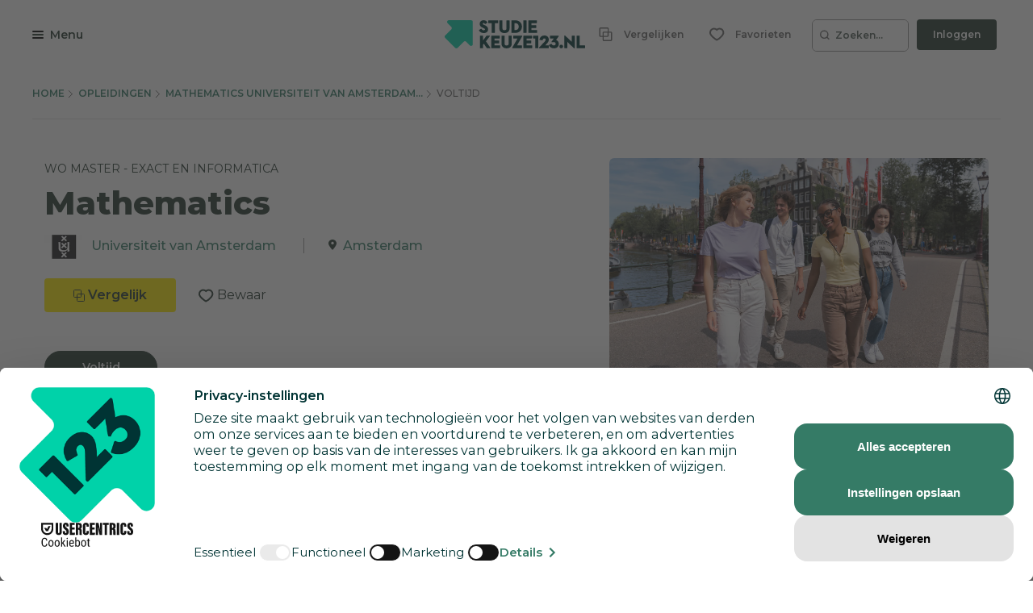

--- FILE ---
content_type: text/html; charset=utf-8
request_url: https://www.studiekeuze123.nl/opleidingen/10648-mathematics-universiteit-van-amsterdam-wo-master/Voltijd
body_size: 67407
content:
<!DOCTYPE html>
<html lang="nl" class="no-js">
<head>
    <meta charset="utf-8">
    <meta http-equiv="content-language" content="nl"/>
    <meta content="text/html; charset=utf-8" http-equiv="content-type"/>
    <meta name="google-site-verification" content="V7LOT--fTv739VU4-3mmfEQT6mbItffyQUC621uzSB0"/>
    <meta name="viewport" content="width=device-width, initial-scale=1">

    <meta property="og:site_name" content="studiekeuze123.nl"/>
    <meta property="og:url" content="https://www.studiekeuze123.nl/opleidingen/10648-mathematics-universiteit-van-amsterdam-wo-master/Voltijd"/>
    <meta property="og:image" content="https://www.studiekeuze123.nl/assets/images/logos/sk123-logo-icon.png"/>
    <meta name="apple-mobile-web-app-title" content="Studiekeuze123">
    <meta name="application-name" content="Studiekeuze123">

        <meta name="sk123-id" content="10648" />
    <script>
    window.dataLayer = window.dataLayer || [];

            window.dataLayer.push(
            JSON.parse('{"page":{"type":"program_detail","publication_date":{"date":"2019-01-21 16:06:15.000000","timezone_type":1,"timezone":"+00:00"},"lastVersion":{"date":"2025-01-06 13:21:08.000000","timezone_type":1,"timezone":"+00:00"}},"site":{"environment":"production","ip_address":"18.116.10.207"},"ecommerce":{"detail":{"products":[{"name":"Universiteit van Amsterdam","id":10648,"brand":"Mathematics","category":"Wo master","variant":"Universiteit van Amsterdam \/ Amsterdam"}]}}}')
        );
    
    // Define gtag function to push to dataLayer
    function gtag() {
        window.dataLayer.push(arguments);
    }
</script>
    <!-- Preload critical resources for better performance -->
    <link rel="preload" href="https://web.cmp.usercentrics.eu/ui/loader.js" as="script">
    <link rel="dns-prefetch" href="//web.cmp.usercentrics.eu">
    <link rel="dns-prefetch" href="//www.googletagmanager.com">
    <link rel="dns-prefetch" href="//www.google-analytics.com">

    <!-- Google Consent Mode v2 Initialization (MUST be before Usercentrics) -->
    <script>
        window.dataLayer = window.dataLayer || [];
        function gtag() {
            dataLayer.push(arguments);
        }
        
        // Set default consent states (all denied except security)
        gtag('consent', 'default', {
            'analytics_storage': 'denied',
            'ad_storage': 'denied',
            'ad_user_data': 'denied',
            'ad_personalization': 'denied',
            'functionality_storage': 'denied',
            'personalization_storage': 'denied',
            'security_storage': 'granted',
            'wait_for_update': 500
        });
    </script>

    <!-- Usercentrics CMP Script -->
    <script 
        id="usercentrics-cmp" 
        src="https://web.cmp.usercentrics.eu/ui/loader.js" 
        data-settings-id="6Wur4QkNdyzx3u" 
        async>
    </script>
    <script>
        if (window.top === window.self) {
            (function(w,d,s,l,i){w[l]=w[l]||[];w[l].push({'gtm.start':
                    new Date().getTime(),event:'gtm.js'});var f=d.getElementsByTagName(s)[0],
                j=d.createElement(s),dl=l!='dataLayer'?'&l='+l:'';j.async=true;j.src=
                'https://www.googletagmanager.com/gtm.js?id='+i+dl;f.parentNode.insertBefore(j,f);
            })(window,document,'script','dataLayer','GTM-WD75FJ');
        }
    </script>
    <link rel="preconnect" href="https://dev.visualwebsiteoptimizer.com" />
    <script type="text/plain" id='vwoCode' data-usercentrics="Visual Website Optimizer (VWO)">
        window._vwo_code || (function() {
        var account_id=871636,
        version=2.1,
        settings_tolerance=2000,
        hide_element='body',
        hide_element_style = 'opacity:0 !important;filter:alpha(opacity=0) !important;background:none !important;transition:none !important;',
        /* DO NOT EDIT BELOW THIS LINE */
        f=false,w=window,d=document,v=d.querySelector('#vwoCode'),cK='_vwo_'+account_id+'_settings',cc={};try{var c=JSON.parse(localStorage.getItem('_vwo_'+account_id+'_config'));cc=c&&typeof c==='object'?c:{}}catch(e){}var stT=cc.stT==='session'?w.sessionStorage:w.localStorage;code={nonce:v&&v.nonce,use_existing_jquery:function(){return typeof use_existing_jquery!=='undefined'?use_existing_jquery:undefined},library_tolerance:function(){return typeof library_tolerance!=='undefined'?library_tolerance:undefined},settings_tolerance:function(){return cc.sT||settings_tolerance},hide_element_style:function(){return'{'+(cc.hES||hide_element_style)+'}'},hide_element:function(){if(performance.getEntriesByName('first-contentful-paint')[0]){return''}return typeof cc.hE==='string'?cc.hE:hide_element},getVersion:function(){return version},finish:function(e){if(!f){f=true;var t=d.getElementById('_vis_opt_path_hides');if(t)t.parentNode.removeChild(t);if(e)(new Image).src='https://dev.visualwebsiteoptimizer.com/ee.gif?a='+account_id+e}},finished:function(){return f},addScript:function(e){var t=d.createElement('script');t.type='text/javascript';if(e.src){t.src=e.src}else{t.text=e.text}v&&t.setAttribute('nonce',v.nonce);d.getElementsByTagName('head')[0].appendChild(t)},load:function(e,t){var n=this.getSettings(),i=d.createElement('script'),r=this;t=t||{};if(n){i.textContent=n;d.getElementsByTagName('head')[0].appendChild(i);if(!w.VWO||VWO.caE){stT.removeItem(cK);r.load(e)}}else{var o=new XMLHttpRequest;o.open('GET',e,true);o.withCredentials=!t.dSC;o.responseType=t.responseType||'text';o.onload=function(){if(t.onloadCb){return t.onloadCb(o,e)}if(o.status===200||o.status===304){_vwo_code.addScript({text:o.responseText})}else{_vwo_code.finish('&e=loading_failure:'+e)}};o.onerror=function(){if(t.onerrorCb){return t.onerrorCb(e)}_vwo_code.finish('&e=loading_failure:'+e)};o.send()}},getSettings:function(){try{var e=stT.getItem(cK);if(!e){return}e=JSON.parse(e);if(Date.now()>e.e){stT.removeItem(cK);return}return e.s}catch(e){return}},init:function(){if(d.URL.indexOf('__vwo_disable__')>-1)return;var e=this.settings_tolerance();w._vwo_settings_timer=setTimeout(function(){_vwo_code.finish();stT.removeItem(cK)},e);var t;if(this.hide_element()!=='body'){t=d.createElement('style');var n=this.hide_element(),i=n?n+this.hide_element_style():'',r=d.getElementsByTagName('head')[0];t.setAttribute('id','_vis_opt_path_hides');v&&t.setAttribute('nonce',v.nonce);t.setAttribute('type','text/css');if(t.styleSheet)t.styleSheet.cssText=i;else t.appendChild(d.createTextNode(i));r.appendChild(t)}else{t=d.getElementsByTagName('head')[0];var i=d.createElement('div');i.style.cssText='z-index: 2147483647 !important;position: fixed !important;left: 0 !important;top: 0 !important;width: 100% !important;height: 100% !important;background: white !important;display: block !important;';i.setAttribute('id','_vis_opt_path_hides');i.classList.add('_vis_hide_layer');t.parentNode.insertBefore(i,t.nextSibling)}var o=window._vis_opt_url||d.URL,s='https://dev.visualwebsiteoptimizer.com/j.php?a='+account_id+'&u='+encodeURIComponent(o)+'&vn='+version;if(w.location.search.indexOf('_vwo_xhr')!==-1){this.addScript({src:s})}else{this.load(s+'&x=true')}}};w._vwo_code=code;code.init();})();
    </script>
                    
            <link rel="canonical" href="https://www.studiekeuze123.nl/opleidingen/10648-mathematics-universiteit-van-amsterdam-wo-master/Voltijd"/>
        <title>Mathematics - Universiteit van Amsterdam - Studiekeuze123</title>
        <meta name="robots" content="follow,index"/>
        <meta name="description" content="Interesse in de wo opleiding Mathematics? Deze opleiding kun je volgen bij Universiteit van Amsterdam Amsterdam. Check Studiekeuze123!"/>
        <meta name="keywords" content="Mathematics, Universiteit van Amsterdam, Amsterdam, woopleiding, opleidingen"/>
        <meta property="og:title" content="Mathematics - Universiteit van Amsterdam - Studiekeuze123"/>
        <meta property="og:description" content="Interesse in de wo opleiding Mathematics? Deze opleiding kun je volgen bij Universiteit van Amsterdam Amsterdam. Check Studiekeuze123!"/>
    
    <link rel="shortcut icon" type="image/x-icon" href="https://www.studiekeuze123.nl/favicon.ico?v=2"/>
    <link rel="apple-touch-icon" sizes="180x180" href="https://www.studiekeuze123.nl/assets/images/logos/apple-touch-icon.png">
    <link rel="icon" type="image/png" sizes="32x32" href="https://www.studiekeuze123.nl/assets/images/logos/favicon-32x32.png?v=2">
    <link rel="icon" type="image/png" sizes="16x16" href="https://www.studiekeuze123.nl/assets/images/logos/favicon-16x16.png?v=2">
    <link rel="manifest" href="https://www.studiekeuze123.nl/site.webmanifest?v=2">
    <meta name="msapplication-TileColor" content="#ffffff">
    <meta name="theme-color" content="#ffffff">
    <link rel="stylesheet" type="text/css" media="screen" href="/build/v2/stylesheet.css?id=966fbc083471c656a62c5f25a2cee2bc" />
    <link href='https://fonts.googleapis.com/css?family=Montserrat:300,400,500,600,700,800' rel='stylesheet' type='text/css'>
    <link href='https://fonts.googleapis.com/css2?family=Shadows+Into+Light+Two&display=swap' rel='stylesheet' type='text/css'>

    <script>(function(H){H.className=H.className.replace(/\bno-js\b/,'js')})(document.documentElement)</script>
        <script type="text/plain" data-usercentrics="Hotjar">
        if (!window.hj) {
            (function(h,o,t,j,a,r){
                h.hj=h.hj||function(){(h.hj.q=h.hj.q||[]).push(arguments)};
                h._hjSettings={hjid:297769,hjsv:7};
                a=o.getElementsByTagName('head')[0];
                r=o.createElement('script');r.async=1;
                r.src=t+h._hjSettings.hjid+j+h._hjSettings.hjsv;
                a.appendChild(r);
            })(window,document,'https://static.hotjar.com/c/hotjar-','.js?sv=');
        }
    </script>
    <script type="text/plain" data-usercentrics="Watermelon" async type="module" src="https://chatwidget-prod.web.app/embed/init.iife.js" data-watermelon-widget-id="wMydGGtj7J1" data-watermelon-settings-id="13288">
    </script>
</head>

<body>
<script src="/build/v2/manifest.js?id=5bc168dd1e812e47026aa08ee5d32dec"></script>
<script src="/build/v2/scripts-body.js?id=7692c0161e4b4356c0aa73841ed29803"></script>
<!-- Google Tag Manager (noscript) !-->
    <noscript>
        <iframe src="https://www.googletagmanager.com/ns.html?id=GTM-WD75FJ" height="0" width="0" style="display:none;visibility:hidden">
        </iframe>
    </noscript>
    <!-- End Google Tag Manager (noscript) !-->

<a href="#main-content" id="skip-link" tabindex="0" class="d-print-none">Overslaan en direct naar de inhoud</a>
<modals-container></modals-container>
    <div class="modal fade d-print-none " tabindex="-1" role="dialog"  aria-labelledby="info-modal-title-b_en_t_varianten"  id="info-modal-b_en_t_varianten">
        <div class="modal-dialog">
            <div class="modal-content">
                                <button title="Sluiten" type="button" class="close " data-dismiss="modal" aria-label="Sluiten">
                        <span class="modal-close-icon">
                            <svg role="img" aria-label="sluiten">
                                <use xlink:href="https://www.studiekeuze123.nl/build/v2/sprite.svg#icon-close-white"></use>
                            </svg>
                        </span>
                                        </button>
                <div class="modal-body">
                    <h3 id="info-modal-title-b_en_t_varianten">Bron en toelichting</h3>
            <p>Het verschil tussen varianten, afstudeerrichtingen en honoursprogramma&#039;s:</p><p>Een <strong>variant </strong>is een opzichzelfstaand programma dat je vanaf het begin van de opleiding kiest. Een variant kan een bepaalde richting zijn, maar het kan ook een taalvariant zijn.</p><p>Een <strong>afstudeerrichting </strong>is een specifieke richting binnen een opleiding. Het begin van de opleiding is dan algemeen, maar later specialiseer je je, bijvoorbeeld vanaf het derde studiejaar. </p><p>Een <strong>honoursprogramma </strong>is een aanvullend programma voor gemotiveerde en talentvolle bachelor- en masterstudenten. Voor dit programma krijg je extra studiepunten (<a href="https://www.studiekeuze123.nl/studiekeuzewoordenboek/ects">ECTS</a>).  </p><p>De informatie over varianten, afstudeerrichtingen en honoursprogramma&#039;s wordt door onderwijsinstellingen zelf aangeleverd. </p><p><a href="https://www.studiekeuze123.nl/bronnen-studiekeuze123">Lees meer over de bronnen die Studiekeuze123 gebruikt</a></p>
                </div>
            </div>
        </div>
    </div>
    <div class="modal fade d-print-none " tabindex="-1" role="dialog"  aria-labelledby="info-modal-title-b_en_t_vooropleidingseisen"  id="info-modal-b_en_t_vooropleidingseisen">
        <div class="modal-dialog">
            <div class="modal-content">
                                <button title="Sluiten" type="button" class="close " data-dismiss="modal" aria-label="Sluiten">
                        <span class="modal-close-icon">
                            <svg role="img" aria-label="sluiten">
                                <use xlink:href="https://www.studiekeuze123.nl/build/v2/sprite.svg#icon-close-white"></use>
                            </svg>
                        </span>
                                        </button>
                <div class="modal-body">
                    <h3 id="info-modal-title-b_en_t_vooropleidingseisen">Bron en toelichting</h3>
            <p>De informatie over wettelijke vooropleidingseisen en toelatingseisen is afkomstig uit de Regeling Aanmelding en Toelating Hoger Onderwijs (RATHO) die wordt gepubliceerd door de overheid. De aanvullende eisen zijn afkomstig van de instellingen zelf.</p><p><a href="https://www.studiekeuze123.nl/bronnen-studiekeuze123">Lees meer over de bronnen die Studiekeuze123 gebruikt</a></p>
                </div>
            </div>
        </div>
    </div>
    <div class="modal fade d-print-none " tabindex="-1" role="dialog"  aria-labelledby="info-modal-title-b_en_t_collegegeld"  id="info-modal-b_en_t_collegegeld">
        <div class="modal-dialog">
            <div class="modal-content">
                                <button title="Sluiten" type="button" class="close " data-dismiss="modal" aria-label="Sluiten">
                        <span class="modal-close-icon">
                            <svg role="img" aria-label="sluiten">
                                <use xlink:href="https://www.studiekeuze123.nl/build/v2/sprite.svg#icon-close-white"></use>
                            </svg>
                        </span>
                                        </button>
                <div class="modal-body">
                    <h3 id="info-modal-title-b_en_t_collegegeld">Bron en toelichting</h3>
            <p>Het wettelijke collegegeld is afkomstig van het Ministerie van Onderwijs. Voor particulier onderwijs geldt niet het wettelijk collegegeld. Particuliere instellingen bepalen zelf de hoogte van het collegegeld.</p><p><a href="https://www.studiekeuze123.nl/bronnen-studiekeuze123">Lees meer over de bronnen die Studiekeuze123 gebruikt</a></p>
                </div>
            </div>
        </div>
    </div>
    <div class="modal fade d-print-none " tabindex="-1" role="dialog"  aria-labelledby="info-modal-title-BSA_Numeric"  id="info-modal-BSA_Numeric">
        <div class="modal-dialog">
            <div class="modal-content">
                                <button title="Sluiten" type="button" class="close " data-dismiss="modal" aria-label="Sluiten">
                        <span class="modal-close-icon">
                            <svg role="img" aria-label="sluiten">
                                <use xlink:href="https://www.studiekeuze123.nl/build/v2/sprite.svg#icon-close-white"></use>
                            </svg>
                        </span>
                                        </button>
                <div class="modal-body">
                    <h3 id="info-modal-title-BSA_Numeric"></h3>
            <p>Er zijn verschillende vormen van studieadvies. Een bindend studieadvies (BSA) houdt in dat je binnen een bepaalde periode (meestal het eerste jaar) een minimum aantal studiepunten (ECTS) moet behalen. Als je te weinig punten haalt, krijg je een negatief BSA en moet je meestal stoppen met de opleiding. Je kunt je echter wel voor een andere opleiding inschrijven.</p><p>Sommige opleidingen geven een niet-bindend studieadvies. Bij een negatief advies mag je dan wel doorgaan met de opleiding.</p><p>Als de vorm van studieadvies onbekend is, kan dit betekenen dat de onderwijsinstelling geen informatie heeft verstrekt of dat deze opleiding geen studieadvies geeft (de verplichting van een studieadvies geldt alleen voor bekostigde opleidingen). Bij een onbekend studieadvies is het daarom raadzaam om de (B)SA-norm bij de onderwijsinstelling te controleren.</p>
                </div>
            </div>
        </div>
    </div>
    <div class="modal fade d-print-none " tabindex="-1" role="dialog"  aria-labelledby="info-modal-title-b_en_t_studieverloop"  id="info-modal-b_en_t_studieverloop">
        <div class="modal-dialog">
            <div class="modal-content">
                                <button title="Sluiten" type="button" class="close " data-dismiss="modal" aria-label="Sluiten">
                        <span class="modal-close-icon">
                            <svg role="img" aria-label="sluiten">
                                <use xlink:href="https://www.studiekeuze123.nl/build/v2/sprite.svg#icon-close-white"></use>
                            </svg>
                        </span>
                                        </button>
                <div class="modal-body">
                    <h3 id="info-modal-title-b_en_t_studieverloop">Bron en toelichting</h3>
            <p>Het cijfer over de doorstroom naar het tweede jaar en de afstudeerpercentages komen uit het &gt;<a href="https://www.studiekeuze123.nl/studiekeuzewoordenboek/1-cijfer-ho">1 Cijfer HO</a> van <a target="_blank" rel="noopener" href="https://www.duo.nl">DUO</a>. </p><p>Het percentage afgestudeerden dat tevreden is over zijn of haar studiekeuze is afkomstig uit de schoolverlatersonderzoeken van het hoger beroepsonderwijs (HBO-monitor) en het wetenschappelijk onderwijs (Nationale Alumni Enqu&ecirc;te). In deze onderzoeken worden afgestudeerden 1,5 jaar na afstuderen gevraagd wat hun huidige arbeidsmarktpositie is en hoe ze terugkijken op de gevolgde opleiding. Deze onderzoeken worden uitgevoerd in opdracht van respectievelijk de&nbsp;<a target="_blank" rel="noopener" href="https://www.vereniginghogescholen.nl">Vereniging Hogescholen</a>&nbsp;en <a target="_blank" rel="noopener" href="https://www.universiteitenvannederland.nl/">Universiteiten van Nederland</a>. De cijfers worden alleen getoond als landelijk gemiddelde voor deze studie. De reden hiervoor is dat het aantal afgestudeerden dat meedoet aan deze onderzoeken veelal te laag is om betrouwbare uitspraken te doen over een specifieke opleiding aan een specifieke instelling. Voor het wo geldt dat de gegevens betrekking hebben op de arbeidsmarktpositie van wo-masterstudenten aangezien zij worden bevraagd in de Nationale Alumni Enqu&ecirc;te. Bij wo-bacheloropleidingen worden geen cijfers getoond, omdat hier geen gegevens van bekend zijn. Bedenk dat degenen die meededen aan deze onderzoeken al anderhalf jaar klaar waren met hun opleiding. Ondertussen kan de opleiding en de situatie op de arbeidsmarkt veranderd zijn. </p><p>Indien er een onderwerp ontbreekt, dan betekent dit dat Studiekeuze123 geen of niet voldoende betrouwbare informatie ter beschikking heeft over dit onderwerp. </p><p><a href="https://www.studiekeuze123.nl/bronnen-studiekeuze123">Lees meer over de bronnen die Studiekeuze123 gebruikt</a></p>
                </div>
            </div>
        </div>
    </div>
    <div class="modal fade d-print-none " tabindex="-1" role="dialog"  aria-labelledby="info-modal-title-b_en_t_studenentoordelen"  id="info-modal-b_en_t_studenentoordelen">
        <div class="modal-dialog">
            <div class="modal-content">
                                <button title="Sluiten" type="button" class="close " data-dismiss="modal" aria-label="Sluiten">
                        <span class="modal-close-icon">
                            <svg role="img" aria-label="sluiten">
                                <use xlink:href="https://www.studiekeuze123.nl/build/v2/sprite.svg#icon-close-white"></use>
                            </svg>
                        </span>
                                        </button>
                <div class="modal-body">
                    <h3 id="info-modal-title-b_en_t_studenentoordelen">Bron en toelichting</h3>
            <p>De studentenoordelen worden jaarlijks verzameld in de Nationale Studenten Enqu&ecirc;te. Dit is een landelijk tevredenheidsonderzoek onder alle studenten in Nederland waarin zij hun opleiding en instelling mogen beoordelen. Zij doen dit door een score te geven op een 5-puntsschaal (1-5), waarbij 1 betekent zeer ontevreden en 5 zeer tevreden.</p><p>Naast cijfers van de opleiding wordt het landelijk gemiddelde van een opleiding weergegeven. Studiekeuze123 is verantwoordelijk voor de Nationale Studenten Enqu&ecirc;te. Lees meer over de <a href="https://www.studiekeuze123.nl/nse">Nationale Studenten Enqu&ecirc;te</a>.</p><p>Indien er een &ndash; staat bij een onderwerp dan betekent dit dat Studiekeuze123 geen of niet voldoende betrouwbare informatie ter beschikking heeft over dit onderwerp.</p><p><a href="https://www.studiekeuze123.nl/bronnen-studiekeuze123">Lees meer over de bronnen die Studiekeuze123 gebruikt</a></p>
                </div>
            </div>
        </div>
    </div>
    <div class="modal fade d-print-none " tabindex="-1" role="dialog"  aria-labelledby="info-modal-title-b_en_t_aanhetwerk_master"  id="info-modal-b_en_t_aanhetwerk_master">
        <div class="modal-dialog">
            <div class="modal-content">
                                <button title="Sluiten" type="button" class="close " data-dismiss="modal" aria-label="Sluiten">
                        <span class="modal-close-icon">
                            <svg role="img" aria-label="sluiten">
                                <use xlink:href="https://www.studiekeuze123.nl/build/v2/sprite.svg#icon-close-white"></use>
                            </svg>
                        </span>
                                        </button>
                <div class="modal-body">
                    <h3 id="info-modal-title-b_en_t_aanhetwerk_master">Bron en toelichting</h3>
            <p>Het percentage afgestudeerden dat aangeeft de opleiding een goede basis te vinden voor de arbeidsmarkt is afkomstig uit de schoolverlatersonderzoeken van het hoger beroepsonderwijs (HBO-monitor) en het wetenschappelijk onderwijs (Nationale Alumni Enqu&ecirc;te). De tevredenheidsoordelen over de huidige baan en de carri&egrave;remogelijkheden van de huidige baan komen uit de HBO-monitor. In de Nationale Alumni Enqu&ecirc;te worden deze vragen niet gesteld.</p><p>In deze onderzoeken worden afgestudeerden 1,5 jaar na afstuderen gevraagd wat hun huidige arbeidsmarktpositie is en hoe ze terugkijken op de gevolgde opleiding. Deze onderzoeken worden uitgevoerd in opdracht van respectievelijk de&nbsp;<a target="_blank" rel="noopener" href="https://www.vereniginghogescholen.nl">Vereniging Hogescholen</a>&nbsp;en de&nbsp;<a target="_blank" rel="noopener" href="https://www.universiteitenvannederland.nl/">Universiteiten van Nederland</a>. De cijfers worden alleen getoond als landelijk gemiddelde voor deze studie. De reden hiervoor is dat het aantal afgestudeerden dat meedoet aan deze onderzoeken veelal te laag is om betrouwbare uitspraken te doen over een specifieke opleiding aan een specifieke instelling. Voor het wo geldt dat de gegevens betrekking hebben op de arbeidsmarktpositie van wo-masterstudenten aangezien zij worden bevraagd in de Nationale Alumni Enqu&ecirc;te. Bij wo-bacheloropleidingen worden geen cijfers getoond, omdat hier geen gegevens van bekend zijn. Bedenk dat degenen die meededen aan deze onderzoeken al anderhalf jaar klaar waren met hun opleiding. Ondertussen kan de opleiding en de situatie op de arbeidsmarkt veranderd zijn. </p><p><a href="https://www.studiekeuze123.nl/bronnen">Lees meer over de bronnen die Studiekeuze123 gebruikt</a></p>
                </div>
            </div>
        </div>
    </div>
    <div class="modal fade d-print-none job-market-popularity-card__modal" tabindex="-1" role="dialog" aria-label="Meer informatie"   id="info-modal-b_en_t_gekozen_beroepen">
        <div class="modal-dialog">
            <div class="modal-content">
                                <button title="Sluiten" type="button" class="close " data-dismiss="modal" aria-label="Sluiten">
                        <span class="modal-close-icon">
                            <svg role="img" aria-label="sluiten">
                                <use xlink:href="https://www.studiekeuze123.nl/build/v2/sprite.svg#icon-close-white"></use>
                            </svg>
                        </span>
                                        </button>
                <div class="modal-body">
                    <h3 class="modal-title">Meest gekozen beroepen (na deze studie)</h3>
                <p>Benieuwd naar de beroepen waarin afgestudeerden aan het werk gaan na deze studie? Dit overzicht laat je zien in welke soort beroepen de meeste afstudeerders terecht komen. Per beroep kun je zien hoeveel procent van de afgestudeerden met een baan voor dit beroep hebben gekozen.<br><br><strong>Goed om te weten:</strong> in het overzicht zijn de doorgegeven beroepen van de afstudeerders gebundeld op basis van de taken en vaardigheden die je bij dit beroep uitoefent. Bij de berekening van de percentages is gekeken naar de afstudeerders van alle landelijk beschikbare opleidingsvormen (voltijd, deeltijd en duaal).</p>
                <div class="table-wrapper">
                    <table class="table job-market-table">
                                                                                    <tr>
                                    <td>
                                        <span class="strong">Professoren en andere onderwijsgevenden in het hoger onderwijs</span>
                                    </td>
                                    <td class="text-right">
                                    <span class="strong">
                                        35%
                                    </span>
                                    </td>
                                </tr>
                                                                                                                <tr>
                                    <td>
                                        <span class="strong">Softwareontwikkelaars</span>
                                    </td>
                                    <td class="text-right">
                                    <span class="strong">
                                        12%
                                    </span>
                                    </td>
                                </tr>
                                                                                                                <tr>
                                    <td>
                                        <span class="strong">Wiskundigen, actuarissen en statistici</span>
                                    </td>
                                    <td class="text-right">
                                    <span class="strong">
                                        11%
                                    </span>
                                    </td>
                                </tr>
                                                                                                                <tr>
                                    <td>
                                        <span class="strong">Systeemanalisten</span>
                                    </td>
                                    <td class="text-right">
                                    <span class="strong">
                                        9%
                                    </span>
                                    </td>
                                </tr>
                                                                        </table>
                </div>
            <div class="modal-statement modal-statement-in">
    <h3>Meer informatie over de cijfers</h3>
                <p>De cijfers over &#039;De arbeidsmarkt na afstuderen&#039; zijn afkomstig uit de schoolverlatersonderzoeken van het hoger beroepsonderwijs (de jaarlijkse HBO-monitor) en het wetenschappelijk onderwijs (de tweejaarlijkse Nationale Alumni Enqu&ecirc;te). Hierin worden afgestudeerden gevraagd naar hun arbeidsmarktpositie en hoe ze terugkijken op de gevolgde opleiding. Deze onderzoeken worden uitgevoerd in opdracht van respectievelijk de Vereniging Hogescholen en Universiteiten van Nederland. </p><p>De cijfers hebben betrekking op een aantal studies en niet alleen op de opleiding aan deze instelling. De reden hiervoor is dat het aantal afgestudeerden dat meedoet aan deze onderzoeken meestal te laag is om betrouwbare uitspraken te doen over een specifieke opleiding. </p><p>Voor het hbo geldt dat de gegevens betrekking hebben op de arbeidsmarktpositie van hbo-bachelor of hbo-associate degree studenten. Bij hbo-masteropleidingen worden geen cijfers getoond, omdat deze studenten vaak al werken en deeltijd student zijn. Voor het wo geldt dat de gegevens betrekking hebben op de arbeidsmarktpositie van wo-masterstudenten, omdat zij worden bevraagd in de Nationale Alumni Enqu&ecirc;te. Bij wo-bacheloropleidingen worden geen cijfers getoond, omdat hier geen gegevens van bekend zijn.</p><p>Bedenk dat degenen die meededen aan deze onderzoeken al anderhalf jaar klaar waren met hun opleiding. Intussen kan de opleiding en de situatie op de arbeidsmarkt veranderd zijn.</p>
    <button class="modal-statement-button btn-expand-text">Toon meer</button>
</div>
                </div>
            </div>
        </div>
    </div>
    <div class="modal fade d-print-none prognosis-modal" tabindex="-1" role="dialog" aria-label="Meer informatie"   id="info-modal-b_en_t_kans_op_de_arbeidsmarkt">
        <div class="modal-dialog">
            <div class="modal-content">
                                <button title="Sluiten" type="button" class="close " data-dismiss="modal" aria-label="Sluiten">
                        <span class="modal-close-icon">
                            <svg role="img" aria-label="sluiten">
                                <use xlink:href="https://www.studiekeuze123.nl/build/v2/sprite.svg#icon-close-white"></use>
                            </svg>
                        </span>
                                        </button>
                <div class="modal-body">
                    <h3 class="modal-title">Werkgelegenheid na deze studie</h3>
            <p>Bij deze studie zijn de verwachtingen voor het vinden van een baan <strong>goed</strong>.</p>
            <p>Hoe zit het met de werkgelegenheid na het afstuderen bij deze studie? Om dit te voorspellen is een combinatie gemaakt tussen: <ul>
            <li>huidige aansluiting: of je nu meer of minder moeite ervaart als afgestudeerde bij het vinden van een baan die aansluit bij je studie</li>
            <li>de perspectieven: of je als toekomstige afgestudeerde in de komende jaren meer of minder moeite gaat krijgen bij het vinden van een baan die aansluit bij je studie</li>
        </ul></p>
            <div class="modal-statement modal-statement-in">
    <h3>Meer informatie over de cijfers</h3>
                <p>Deze informatie is gebaseerd op de arbeidsmarktprognoses tot 2028 van  <a target="_blank" rel="noopener" href="https://www.roa.nl">Researchcentrum voor Onderwijs en Arbeidsmarkt (ROA)</a>. Deze scenario&#039;s gaan uit van de baanomstandigheden van de recent afgestudeerden die de huidige arbeidsmarkt betreden (&lsquo;huidige krapte&rsquo;) &eacute;n de verwachte veranderingen in de toekomstige aansluiting over 6 jaar.</p><p>De informatie laat zien in hoeverre er sprake is van &lsquo;evenwicht&rsquo; tussen &lsquo;vraag naar personeel&rsquo; en &lsquo;aanbod van personeel&rsquo;. </p><p><em><strong>Zeer goed</strong></em></p><p>Bij sommige studies is er sprake van een &lsquo;zeer goede&rsquo; aansluiting tot de arbeidsmarkt. Dat is het geval als het de verwachting is dat de vraag naar personeel in de toekomst gaat toenemen ten opzichte van het aanbod van personeel (&#039;verdere verkrapping&#039;). </p><p><em><strong>Goed</strong></em></p><p>Bij studies met een &lsquo;goede&rsquo; aansluiting tot de arbeidsmarkt is de vraag naar personeel bijna gelijk aan het aanbod van personeel; voor elke &#039;baan&#039; is er een &#039;persoon&#039; beschikbaar.</p><p><em><strong>Minder goed</strong></em></p><p>Bij &#039;verdere verruiming&#039; is de vraag naar personeel juist aan het afnemen ten opzichte van het aanbod van personeel. Dit noemen we een studie waarbij de aansluiting &lsquo;minder goed&rsquo; is. </p><p><em><strong>Goed om te weten: </strong></em>de cijfers zijn gebaseerd op de ITA (Indicator Toekomstige Arbeidsmarkt) en de huidige krapte op de arbeidsmarkt van ROA. De cijfers gelden niet voor specifieke opleidingen of studies maar voor opleidingstypen. Dit zijn bijvoorbeeld &#039;bachelor kunst&#039; of &#039;master taal en cultuur&#039;.</p><p><a target="_blank" rel="noopener" href="https://www.studiekeuze123.nl/bronnen-studiekeuze123">Lees meer over de bronnen die Studiekeuze123.nl gebruikt</a></p>
    <button class="modal-statement-button btn-expand-text">Toon meer</button>
</div>
                </div>
            </div>
        </div>
    </div>
    <div class="modal fade d-print-none " tabindex="-1" role="dialog" aria-label="Meer informatie"   id="info-modal-b_en_t_baan_vinden">
        <div class="modal-dialog">
            <div class="modal-content">
                                <button title="Sluiten" type="button" class="close " data-dismiss="modal" aria-label="Sluiten">
                        <span class="modal-close-icon">
                            <svg role="img" aria-label="sluiten">
                                <use xlink:href="https://www.studiekeuze123.nl/build/v2/sprite.svg#icon-close-white"></use>
                            </svg>
                        </span>
                                        </button>
                <div class="modal-body">
                    <h3 class="modal-title">Een (substantiële) baan vinden...</h3>
            <p>duurt gemiddeld <strong>5 maanden.</strong></br>53% krijgt een <strong>vast contract.</strong></p>
            <p>We laten hier ten eerste het aantal maanden zien dat het de eerste 50% van de afgestudeerden kost om een substantiële baan te vinden. We noemen de baan substantieel als: </p>
            <p><ul><li>het niet gaat om een stage, uitzendwerk, oproepwerk of een baan binnen de sociale werkvoorziening;</li><li>als men minstens 60% werkt en</li><li>het salaris minimaal 1,4 keer het minimumloon is voor hbo-bachelor afgestudeerden, 1,35 voor ad-afgestudeerden en 1,5 voor wo-master afgestudeerden.</li></ul></p>
            <p>Ten tweede laten we het aantal voltijd afgestudeerden zien dat een vast contract heeft, als percentage van alle voltijd afgestudeerden die in loondienst zijn.</p>
            <div class="modal-statement modal-statement-in">
    <h3>Meer informatie over de cijfers</h3>
                <p>Deze gegevens zijn afkomstig van CBS Microdata. Microdata zijn koppelbare data op persoons-, bedrijfs- en adresniveau, waarmee Nederlandse universiteiten, wetenschappelijke organisaties, planbureaus en onderzoeksinstanties in een aantal andere EU-landen onder strikte voorwaarden zelf statistisch onderzoek kunnen doen. Het borgen van privacy en het voorkomen van onthullingen van personen of bedrijven is daarbij het uitgangspunt. Het onderzoek wordt gedaan in een beveiligde microdata-omgeving van het CBS, de Remote-Access-omgeving (RA-omgeving).</p>
    <button class="modal-statement-button btn-expand-text">Toon meer</button>
</div>
                </div>
            </div>
        </div>
    </div>
    <div class="modal fade d-print-none " tabindex="-1" role="dialog" aria-label="Meer informatie"   id="info-modal-b_en_t_match_studie_beroep">
        <div class="modal-dialog">
            <div class="modal-content">
                                <button title="Sluiten" type="button" class="close " data-dismiss="modal" aria-label="Sluiten">
                        <span class="modal-close-icon">
                            <svg role="img" aria-label="sluiten">
                                <use xlink:href="https://www.studiekeuze123.nl/build/v2/sprite.svg#icon-close-white"></use>
                            </svg>
                        </span>
                                        </button>
                <div class="modal-body">
                    <h3 class="modal-title">Match tussen studie en beroep</h3>
            <div class="percentage-ellipse-with-text">
                <div class="pie-wrapper">
    <div class="background">
        <div class="background-circle"></div>
    </div>
    <div class="pie">
        <div class="left-side half-circle" style="transform: rotate(309.6deg)"></div>
        <div class="right-side half-circle right-side-gt-50"></div>
    </div>
</div>                <p>86% vond een baan binnen het <strong>vakgebied</strong> van de studie</p>
            </div>
            <div class="percentage-ellipse-with-text">
                <div class="pie-wrapper">
    <div class="background">
        <div class="background-circle"></div>
    </div>
    <div class="pie">
        <div class="left-side half-circle" style="transform: rotate(291.6deg)"></div>
        <div class="right-side half-circle right-side-gt-50"></div>
    </div>
</div>                <p>81% vond een baan op het <strong>niveau</strong> van de studie</p>
            </div>
            <p>Het eerste getal laat zien welk percentage van afgestudeerden met een voltijd opleiding  aangeeft werk te hebben binnen het vakgebied (de eigen of een verwante richting) van hun studie.</p>
            <p>Het tweede getal laat zien welk percentage van afgestudeerden met een voltijd studie aangeeft werk te hebben waarvoor het niveau van hun studie vereist is. Met niveau bedoelen we hbo-bachelor of hoger voor hbo-bacheloropleidingen en wo-master of hoger (postdoctoraal of gepromoveerd) voor wo-masteropleidingen.</p>
            <div class="modal-statement modal-statement-in">
    <h3>Meer informatie over de cijfers</h3>
                <p>De cijfers over &#039;De arbeidsmarkt na afstuderen&#039; zijn afkomstig uit de schoolverlatersonderzoeken van het hoger beroepsonderwijs (de jaarlijkse HBO-monitor) en het wetenschappelijk onderwijs (de tweejaarlijkse Nationale Alumni Enqu&ecirc;te). Hierin worden afgestudeerden gevraagd naar hun arbeidsmarktpositie en hoe ze terugkijken op de gevolgde opleiding. Deze onderzoeken worden uitgevoerd in opdracht van respectievelijk de Vereniging Hogescholen en Universiteiten van Nederland. </p><p>De cijfers hebben betrekking op een aantal studies en niet alleen op de opleiding aan deze instelling. De reden hiervoor is dat het aantal afgestudeerden dat meedoet aan deze onderzoeken meestal te laag is om betrouwbare uitspraken te doen over een specifieke opleiding. </p><p>Voor het hbo geldt dat de gegevens betrekking hebben op de arbeidsmarktpositie van hbo-bachelor of hbo-associate degree studenten. Bij hbo-masteropleidingen worden geen cijfers getoond, omdat deze studenten vaak al werken en deeltijd student zijn. Voor het wo geldt dat de gegevens betrekking hebben op de arbeidsmarktpositie van wo-masterstudenten, omdat zij worden bevraagd in de Nationale Alumni Enqu&ecirc;te. Bij wo-bacheloropleidingen worden geen cijfers getoond, omdat hier geen gegevens van bekend zijn. </p><p>Bedenk dat degenen die meededen aan deze onderzoeken al anderhalf jaar klaar waren met hun opleiding. Intussen kan de opleiding en de situatie op de arbeidsmarkt veranderd zijn.</p>
    <button class="modal-statement-button btn-expand-text">Toon meer</button>
</div>
                </div>
            </div>
        </div>
    </div>
    <div class="modal fade d-print-none " tabindex="-1" role="dialog" aria-label="Meer informatie"   id="info-modal-b_en_t_na_deze_studie">
        <div class="modal-dialog">
            <div class="modal-content">
                                <button title="Sluiten" type="button" class="close " data-dismiss="modal" aria-label="Sluiten">
                        <span class="modal-close-icon">
                            <svg role="img" aria-label="sluiten">
                                <use xlink:href="https://www.studiekeuze123.nl/build/v2/sprite.svg#icon-close-white"></use>
                            </svg>
                        </span>
                                        </button>
                <div class="modal-body">
                    <h3 class="modal-title">Startsalaris</h3>
            <p>Het startsalaris is gebaseerd op het bruto salaris. Het bruto salaris is het salaris dat je verdient in Nederland voordat de belasting eraf gaat.</p>
                            <p>Jouw geschatte startsalaris ligt <strong>&euro; 59</strong> boven het geschatte gemiddelde van alle wo master studies in Nederland. </p>
                        <div class="job-market-salary-card__graph-wrapper">
                <div class="job-market-salary-card__graph">
                    <div class="job-market-salary-card__median-block"
                        style="height: 122.24761904762px"></div>
                    <div class="job-market-salary-card__average-block" style="height: 120px">
                    </div>
                </div>
                <div class="job-market-salary-card__salary-container">
                    <div>
                        <p class="job-market-salary-card__median">&euro; 3.209</p>
                        <p><b class="strong">Geschatte startsalaris</b> na deze studie</p>
                    </div>
                    <div>
                        <p class="job-market-salary-card__average">&euro; 3.150</p>
                        <p>Geschat van <strong>alle</strong> wo master studies</p>
                    </div>
                </div>
            </div>
            <div class="modal-statement modal-statement-in">
    <h3>Meer informatie over de cijfers</h3>
                <p>Deze gegevens zijn afkomstig van CBS Microdata. Microdata zijn koppelbare data op persoons-, bedrijfs- en adresniveau, waarmee Nederlandse universiteiten, wetenschappelijke organisaties, planbureaus en onderzoeksinstanties in een aantal andere EU-landen onder strikte voorwaarden zelf statistisch onderzoek kunnen doen. Het borgen van privacy en het voorkomen van onthullingen van personen of bedrijven is daarbij het uitgangspunt. Het onderzoek wordt gedaan in een beveiligde microdata-omgeving van het CBS, de Remote-Access-omgeving (RA-omgeving).</p>
    <button class="modal-statement-button btn-expand-text">Toon meer</button>
</div>
                </div>
            </div>
        </div>
    </div>
    <div class="modal fade d-print-none job-market-average-work-week-modal" tabindex="-1" role="dialog" aria-label="Meer informatie"   id="info-modal-b_en_t_gemiddelde_werkweek">
        <div class="modal-dialog">
            <div class="modal-content">
                                <button title="Sluiten" type="button" class="close " data-dismiss="modal" aria-label="Sluiten">
                        <span class="modal-close-icon">
                            <svg role="img" aria-label="sluiten">
                                <use xlink:href="https://www.studiekeuze123.nl/build/v2/sprite.svg#icon-close-white"></use>
                            </svg>
                        </span>
                                        </button>
                <div class="modal-body">
                    <h3 class="modal-title">Gemiddelde werkweek</h3>
            <p>Afgestudeerden werken gemiddeld <b class="strong">38 uur</b> per week.</p>
            <p>Er is gekeken naar afgestudeerden van voltijd studies. De uitkomsten zijn gebaseerd op de werkzame beroepsbevolking.</p>
            <div class="modal-statement modal-statement-in">
    <h3>Meer informatie over de cijfers</h3>
                <p>Deze gegevens zijn afkomstig van CBS Microdata. Microdata zijn koppelbare data op persoons-, bedrijfs- en adresniveau, waarmee Nederlandse universiteiten, wetenschappelijke organisaties, planbureaus en onderzoeksinstanties in een aantal andere EU-landen onder strikte voorwaarden zelf statistisch onderzoek kunnen doen. Het borgen van privacy en het voorkomen van onthullingen van personen of bedrijven is daarbij het uitgangspunt. Het onderzoek wordt gedaan in een beveiligde microdata-omgeving van het CBS, de Remote-Access-omgeving (RA-omgeving).</p>
    <button class="modal-statement-button btn-expand-text">Toon meer</button>
</div>
                </div>
            </div>
        </div>
    </div>
    <div class="modal fade d-print-none " tabindex="-1" role="dialog" aria-label="Meer informatie"   id="info-modal-b_en_t_oordeel_alumni_huidige_baan">
        <div class="modal-dialog">
            <div class="modal-content">
                                <button title="Sluiten" type="button" class="close " data-dismiss="modal" aria-label="Sluiten">
                        <span class="modal-close-icon">
                            <svg role="img" aria-label="sluiten">
                                <use xlink:href="https://www.studiekeuze123.nl/build/v2/sprite.svg#icon-close-white"></use>
                            </svg>
                        </span>
                                        </button>
                <div class="modal-body">
                    <h3 class="modal-title">Tevredenheid huidige baan</h3>
                        <p>De gemiddelde tevredenheid van afgestudeerden over hun huidige baan. De beoordeling is op een schaal van 1 tot 5., waarbij 1 betekent dat ze zeer ontevreden zijn en 5 betekent dat ze zeer tevreden zijn.</p>
                        <p>Het gaat om afgestudeerden van voltijd studies.</p>
            <div class="modal-statement modal-statement-in">
    <h3>Meer informatie over de cijfers</h3>
                <p>De cijfers over &#039;De arbeidsmarkt na afstuderen&#039; zijn afkomstig uit de schoolverlatersonderzoeken van het hoger beroepsonderwijs (de jaarlijkse HBO-monitor) en het wetenschappelijk onderwijs (de tweejaarlijkse Nationale Alumni Enqu&ecirc;te). Hierin worden afgestudeerden gevraagd naar hun arbeidsmarktpositie en hoe ze terugkijken op de gevolgde opleiding. Deze onderzoeken worden uitgevoerd in opdracht van respectievelijk de Vereniging Hogescholen en Universiteiten van Nederland.</p><p>De cijfers hebben betrekking op een aantal studies en niet alleen op de opleiding aan deze instelling. De reden hiervoor is dat het aantal afgestudeerden dat meedoet aan deze onderzoeken meestal te laag is om betrouwbare uitspraken te doen over een specifieke opleiding. </p><p>Voor het hbo geldt dat de gegevens betrekking hebben op de arbeidsmarktpositie van hbo-bachelor of hbo-associate degree studenten. Bij hbo-masteropleidingen worden geen cijfers getoond, omdat deze studenten vaak al werken en deeltijd student zijn. Voor het wo geldt dat de gegevens betrekking hebben op de arbeidsmarktpositie van wo-masterstudenten, omdat zij worden bevraagd in de Nationale Alumni Enqu&ecirc;te. Bij wo-bacheloropleidingen worden geen cijfers getoond, omdat hier geen gegevens van bekend zijn. </p><p>Bedenk dat degenen die meededen aan deze onderzoeken al anderhalf jaar klaar waren met hun opleiding. Intussen kan de opleiding en de situatie op de arbeidsmarkt veranderd zijn.</p>
    <button class="modal-statement-button btn-expand-text">Toon meer</button>
</div>
                </div>
            </div>
        </div>
    </div>
    <div class="modal fade d-print-none " tabindex="-1" role="dialog" aria-label="Meer informatie"   id="info-modal-b_en_t_oordeel_alumni_carriere_kansen">
        <div class="modal-dialog">
            <div class="modal-content">
                                <button title="Sluiten" type="button" class="close " data-dismiss="modal" aria-label="Sluiten">
                        <span class="modal-close-icon">
                            <svg role="img" aria-label="sluiten">
                                <use xlink:href="https://www.studiekeuze123.nl/build/v2/sprite.svg#icon-close-white"></use>
                            </svg>
                        </span>
                                        </button>
                <div class="modal-body">
                    <h3 class="modal-title">Tevredenheid carrièrekansen</h3>
                        <p>De gemiddelde tevredenheid van afgestudeerden over de mogelijkheden en vooruitzichten in hun loopbaan. De beoordeling is op een schaal van 1 tot 5, waarbij 1 betekent dat ze zeer ontevreden zijn en 5 betekent dat ze zeer tevreden zijn.</p>
                        <p>Het gaat om afgestudeerden van voltijd studies.</p>
            <div class="modal-statement modal-statement-in">
    <h3>Meer informatie over de cijfers</h3>
                <p>De cijfers over &#039;De arbeidsmarkt na afstuderen&#039; zijn afkomstig uit de schoolverlatersonderzoeken van het hoger beroepsonderwijs (de jaarlijkse HBO-monitor) en het wetenschappelijk onderwijs (de tweejaarlijkse Nationale Alumni Enqu&ecirc;te). Hierin worden afgestudeerden gevraagd naar hun arbeidsmarktpositie en hoe ze terugkijken op de gevolgde opleiding. Deze onderzoeken worden uitgevoerd in opdracht van respectievelijk de Vereniging Hogescholen en Universiteiten van Nederland.</p><p>De cijfers hebben betrekking op een aantal studies en niet alleen op de opleiding aan deze instelling. De reden hiervoor is dat het aantal afgestudeerden dat meedoet aan deze onderzoeken meestal te laag is om betrouwbare uitspraken te doen over een specifieke opleiding. </p><p>Voor het hbo geldt dat de gegevens betrekking hebben op de arbeidsmarktpositie van hbo-bachelor of hbo-associate degree studenten. Bij hbo-masteropleidingen worden geen cijfers getoond, omdat deze studenten vaak al werken en deeltijd student zijn. Voor het wo geldt dat de gegevens betrekking hebben op de arbeidsmarktpositie van wo-masterstudenten, omdat zij worden bevraagd in de Nationale Alumni Enqu&ecirc;te. Bij wo-bacheloropleidingen worden geen cijfers getoond, omdat hier geen gegevens van bekend zijn. </p><p>Bedenk dat degenen die meededen aan deze onderzoeken al anderhalf jaar klaar waren met hun opleiding. Intussen kan de opleiding en de situatie op de arbeidsmarkt veranderd zijn.</p>
    <button class="modal-statement-button btn-expand-text">Toon meer</button>
</div>
                </div>
            </div>
        </div>
    </div>
    <div class="modal fade d-print-none side-panel" tabindex="-1" role="dialog"  aria-labelledby="side-panel-saved-pages-title" aria-describedby="side-panel-saved-pages-description" id="side-panel-saved-pages">
        <div class="modal-dialog">
            <div class="modal-content">
                                <button title="Sluiten" type="button" class="close " data-dismiss="modal" aria-label="Sluiten">
                        <span class="modal-close-icon">
                            <svg role="img" aria-label="sluiten">
                                <use xlink:href="https://www.studiekeuze123.nl/build/v2/sprite.svg#icon-close-white"></use>
                            </svg>
                        </span>
                                        </button>
                <div class="modal-body">
                    <div class="flex-grow-1">
        <div class="w-100 h-100 d-flex flex-column">
            <div class="favourites-header">
                <div class="d-flex flex-row justify-content-between flex-shrink-0">
                    <div>
                        <h2 id="side-panel-saved-pages-title" class="as-h3">Favorieten</h2>
                        <p id="side-panel-saved-pages-description" class="mb-0">
                            <span class="js-side-panel-saved-pages-description">Welke opleidingen lijken je wat?</span><br>
                            Verzamel ze hier!
                        </p>
                    </div>
                </div>

                <div class="favourites-tabs">
                    <div class="favourites-tabs__slider nav" role="tablist" aria-labelledby="side-panel-saved-pages-title">
                        <button id="tab-favourite-programs" value="favourite-programs" data-toggle="tab" data-target="#tabpanel-favourite-programs"
                            class="btn btn-toggle toggle-table active line-height-1-2" role="tab"
                            aria-controls="tabpanel-favourite-programs"
                        >
                            Opleidingen
                            <small class="js-favourite-programs-badge d-none">
                                (0)
                            </small>
                        </button>

                        <button id="tab-favourite-openday" value="favourite-openday" data-toggle="tab" data-target="#tabpanel-favourite-openday"
                            class="btn btn-toggle toggle-table line-height-1-2" role="tab"
                            aria-controls="tabpanel-favourite-openday"
                        >
                            Open dagen
                            <small class="js-favourite-opendays-badge d-none">
                                (0)
                            </small> 
                        </button>

                        <button id="tab-favourite-labour-market" value="favourite-labour-market" data-toggle="tab" data-target="#tabpanel-favourite-labour-market"
                            class="btn btn-toggle toggle-table line-height-1-2" role="tab"
                            aria-controls="tabpanel-favourite-labour-market"
                        >
                            Beroepen
                            <small class="js-favourite-labour-markets-badge d-none">
                                (0)
                            </small>
                        </button>

                        <span class="glider"></span>
                    </div>
                </div>
                
                <div class="favourites-select select-wrapper select-wrapper-after">
                    <label for="favourites-select" class="visually-hidden">Kies welke favorieten je wilt zien</label>
                    <select name="favourites-select" id="favourites-select" class="grey js-tab-content-select">
                        <option class="js-favourite-programs-option" value="favourite-programs" data-toggle="tab" data-target="#tabpanel-favourite-programs">
                            Opleidingen 
                        </option>

                        <option class="js-favourite-openday-option" value="favourite-openday" data-toggle="tab" data-target="#tabpanel-favourite-openday">
                            Open dagen 
                        </option>

                        <option class="js-favourite-labour-markets-option" value="favourite-labour-market" data-toggle="tab" data-target="#tabpanel-favourite-labour-market">
                            Beroepen 
                        </option>     
                    </select>
                </div>
            </div>

            <div class="list-gradient list-gradient-top"></div>

            
            <div id="tabpanel-favourite-programs" class="tab-pane favourites-container list-saved-pages-favourite compare-list flex-grow-1 active" role="tabpanel" aria-labelledby="tab-favourite-programs">
                
                <div class="empty ">
                    <div data-aos="slide-up-subtle" class="empty-state-wrapper w-100">
    <div class="card card-full-width card-small d-flex flex-column card-empty-state ">
        <div>
            <div class="placeholder as-h3 w-100"></div>
        </div>

        <div class="d-flex w-75">
            <div class="placeholder rounded w-25 as-p mr-1"></div>
            <div class="placeholder as-p mx-1 w-100"></div>
            <div class="placeholder as-p mx-1 w-100"></div>
        </div>

        <div class="d-flex w-50 mt-1">
            <div class="as-btn p-2 w-100">
                <div class="placeholder as-p mb-0 w-100"></div>
            </div>
            <div class="p-2 w-100">
                <div class="placeholder as-p mb-0"></div>
            </div>
        </div>
    </div>
    </div>                    <div data-aos="slide-up-subtle" class="empty-state-wrapper w-100">
    <div class="card card-full-width card-small d-flex flex-column card-empty-state fade-out-gradient gradient-white">
        <div>
            <div class="placeholder as-h3 w-100"></div>
        </div>

        <div class="d-flex w-75">
            <div class="placeholder rounded w-25 as-p mr-1"></div>
            <div class="placeholder as-p mx-1 w-100"></div>
            <div class="placeholder as-p mx-1 w-100"></div>
        </div>

        <div class="d-flex w-50 mt-1">
            <div class="as-btn p-2 w-100">
                <div class="placeholder as-p mb-0 w-100"></div>
            </div>
            <div class="p-2 w-100">
                <div class="placeholder as-p mb-0"></div>
            </div>
        </div>
    </div>
            <div class="another-one d-flex flex-column align-items-center">
            <div class="d-flex mb-2">
                <p class="handwritten">Wat wordt jouw eerste favoriet?</p>
                <svg role="img" height="50" width="20" class="align-baseline mt-2 mr-2">
                    <use xlink:href="https://www.studiekeuze123.nl/build/v2/sprite.svg#handwritten-arrow"></use>
                </svg>
            </div>
            <a href="https://www.studiekeuze123.nl/opleidingen" class="btn btn-secondary mt-2">Zoek een opleiding</a>
        </div>
    </div>                </div>
                <div class="not-empty d-none">
                    <div data-aos="slide-up-subtle" class="empty-state-wrapper w-100">
    <div class="card card-full-width card-small d-flex flex-column card-empty-state fade-out-gradient gradient-white">
        <div>
            <div class="placeholder as-h3 w-100"></div>
        </div>

        <div class="d-flex w-75">
            <div class="placeholder rounded w-25 as-p mr-1"></div>
            <div class="placeholder as-p mx-1 w-100"></div>
            <div class="placeholder as-p mx-1 w-100"></div>
        </div>

        <div class="d-flex w-50 mt-1">
            <div class="as-btn p-2 w-100">
                <div class="placeholder as-p mb-0 w-100"></div>
            </div>
            <div class="p-2 w-100">
                <div class="placeholder as-p mb-0"></div>
            </div>
        </div>
    </div>
            <div class="another-one d-flex flex-column align-items-center">
            <div class="d-flex mb-2">
                <p class="handwritten">Nog eentje?</p>
                <svg role="img" height="50" width="20" class="align-baseline mt-2 mr-2">
                    <use xlink:href="https://www.studiekeuze123.nl/build/v2/sprite.svg#handwritten-arrow"></use>
                </svg>
            </div>
            <a href="https://www.studiekeuze123.nl/opleidingen" class="btn btn-secondary mt-2">Zoek een opleiding</a>
        </div>
    </div>                </div>
            </div>
            <div id="tabpanel-favourite-openday" class="tab-pane favourites-container compare-list list-saved-pages-favourite-openday flex-grow-1" role="tabpanel" aria-labelledby="tab-favourite-openday">
                
                <div class="empty ">
                    <div data-aos="slide-up-subtle" class="empty-state-wrapper w-100">
    <div class="card card-full-width card-small d-flex flex-column card-empty-state ">
        <div>
            <div class="placeholder as-h3 w-100"></div>
        </div>

        <div class="d-flex w-75">
            <div class="placeholder rounded w-25 as-p mr-1"></div>
            <div class="placeholder as-p mx-1 w-100"></div>
            <div class="placeholder as-p mx-1 w-100"></div>
        </div>

        <div class="d-flex w-50 mt-1">
            <div class="as-btn p-2 w-100">
                <div class="placeholder as-p mb-0 w-100"></div>
            </div>
            <div class="p-2 w-100">
                <div class="placeholder as-p mb-0"></div>
            </div>
        </div>
    </div>
    </div>                    <div data-aos="slide-up-subtle" class="empty-state-wrapper w-100">
    <div class="card card-full-width card-small d-flex flex-column card-empty-state fade-out-gradient gradient-white">
        <div>
            <div class="placeholder as-h3 w-100"></div>
        </div>

        <div class="d-flex w-75">
            <div class="placeholder rounded w-25 as-p mr-1"></div>
            <div class="placeholder as-p mx-1 w-100"></div>
            <div class="placeholder as-p mx-1 w-100"></div>
        </div>

        <div class="d-flex w-50 mt-1">
            <div class="as-btn p-2 w-100">
                <div class="placeholder as-p mb-0 w-100"></div>
            </div>
            <div class="p-2 w-100">
                <div class="placeholder as-p mb-0"></div>
            </div>
        </div>
    </div>
            <div class="another-one d-flex flex-column align-items-center">
            <div class="d-flex mb-2">
                <p class="handwritten">Wat wordt jouw eerste favoriet?</p>
                <svg role="img" height="50" width="20" class="align-baseline mt-2 mr-2">
                    <use xlink:href="https://www.studiekeuze123.nl/build/v2/sprite.svg#handwritten-arrow"></use>
                </svg>
            </div>
            <a href="https://www.studiekeuze123.nl/open-dagen" class="btn btn-secondary mt-2">Open dag toevoegen</a>
        </div>
    </div>                </div>
                <div class="not-empty d-none justify-content-center">
                    <a href="https://www.studiekeuze123.nl/open-dagen" class="btn btn-secondary mt-3">Open dag toevoegen</a>
                </div>

                            </div>
            <div id="tabpanel-favourite-labour-market" class="tab-pane favourites-container compare-list list-saved-pages-favourite-labour-market flex-grow-1" role="tabpanel" aria-labelledby="tab-favourite-labour-market">
                
                <div class="empty ">
                    <div data-aos="slide-up-subtle" class="empty-state-wrapper w-100">
    <div class="card card-full-width card-small d-flex flex-column card-empty-state ">
        <div>
            <div class="placeholder as-h3 w-100"></div>
        </div>

        <div class="d-flex w-75">
            <div class="placeholder rounded w-25 as-p mr-1"></div>
            <div class="placeholder as-p mx-1 w-100"></div>
            <div class="placeholder as-p mx-1 w-100"></div>
        </div>

        <div class="d-flex w-50 mt-1">
            <div class="as-btn p-2 w-100">
                <div class="placeholder as-p mb-0 w-100"></div>
            </div>
            <div class="p-2 w-100">
                <div class="placeholder as-p mb-0"></div>
            </div>
        </div>
    </div>
    </div>                    <div data-aos="slide-up-subtle" class="empty-state-wrapper w-100">
    <div class="card card-full-width card-small d-flex flex-column card-empty-state fade-out-gradient gradient-white">
        <div>
            <div class="placeholder as-h3 w-100"></div>
        </div>

        <div class="d-flex w-75">
            <div class="placeholder rounded w-25 as-p mr-1"></div>
            <div class="placeholder as-p mx-1 w-100"></div>
            <div class="placeholder as-p mx-1 w-100"></div>
        </div>

        <div class="d-flex w-50 mt-1">
            <div class="as-btn p-2 w-100">
                <div class="placeholder as-p mb-0 w-100"></div>
            </div>
            <div class="p-2 w-100">
                <div class="placeholder as-p mb-0"></div>
            </div>
        </div>
    </div>
            <div class="another-one d-flex flex-column align-items-center">
            <div class="d-flex mb-2">
                <p class="handwritten">Wat wordt jouw eerste favoriet?</p>
                <svg role="img" height="50" width="20" class="align-baseline mt-2 mr-2">
                    <use xlink:href="https://www.studiekeuze123.nl/build/v2/sprite.svg#handwritten-arrow"></use>
                </svg>
            </div>
            <a href="https://www.studiekeuze123.nl/beroepen" class="btn btn-secondary mt-2">Beroep toevoegen</a>
        </div>
    </div>                </div>
                <div class="not-empty d-none">
                    <div data-aos="slide-up-subtle" class="empty-state-wrapper w-100">
    <div class="card card-full-width card-small d-flex flex-column card-empty-state fade-out-gradient gradient-white">
        <div>
            <div class="placeholder as-h3 w-100"></div>
        </div>

        <div class="d-flex w-75">
            <div class="placeholder rounded w-25 as-p mr-1"></div>
            <div class="placeholder as-p mx-1 w-100"></div>
            <div class="placeholder as-p mx-1 w-100"></div>
        </div>

        <div class="d-flex w-50 mt-1">
            <div class="as-btn p-2 w-100">
                <div class="placeholder as-p mb-0 w-100"></div>
            </div>
            <div class="p-2 w-100">
                <div class="placeholder as-p mb-0"></div>
            </div>
        </div>
    </div>
            <div class="another-one d-flex flex-column align-items-center">
            <div class="d-flex mb-2">
                <p class="handwritten">Nog eentje?</p>
                <svg role="img" height="50" width="20" class="align-baseline mt-2 mr-2">
                    <use xlink:href="https://www.studiekeuze123.nl/build/v2/sprite.svg#handwritten-arrow"></use>
                </svg>
            </div>
            <a href="https://www.studiekeuze123.nl/beroepen" class="btn btn-secondary mt-2">Beroep toevoegen</a>
        </div>
    </div>                </div>
            </div>

            <div class="list-gradient list-gradient-bottom"></div>

                            <div
                    class="favourites-sign-in-message d-flex flex-column justify-content-between not-empty rounded
                        flex-shrink-0 text-left px-4 py-3 d-none">
                    <h3 class="favourites-sign-in-message__title text-smaller font-semi-bold my-auto">
                        Deze favorieten niet kwijtraken?
                    </h3>
                    <div class="d-flex flex-row">
                        <a class="link-secondary as-p text-small font-semi-bold my-auto pr-1"
                            href="https://www.studiekeuze123.nl/registreren">
                            Account aanmaken
                        </a>
                        <a class="link-secondary as-p text-small font-semi-bold my-auto pl-2" href="#"
                            data-toggle="modal" aria-expanded="false" data-target="#side-panel-login">
                            Inloggen
                        </a>
                    </div>
                </div>
                    </div>
    </div>
                </div>
            </div>
        </div>
    </div>
    <div class="modal fade d-print-none side-panel" tabindex="-1" role="dialog"  aria-labelledby="side-panel-login-title"  id="side-panel-login">
        <div class="modal-dialog">
            <div class="modal-content">
                                <button title="Sluiten" type="button" class="close " data-dismiss="modal" aria-label="Sluiten">
                        <span class="modal-close-icon">
                            <svg role="img" aria-label="sluiten">
                                <use xlink:href="https://www.studiekeuze123.nl/build/v2/sprite.svg#icon-close-white"></use>
                            </svg>
                        </span>
                                        </button>
                <div class="modal-body">
                    <div class="d-flex align-content-between flex-wrap flex-grow-1">
        <div class="w-100">
            <h2 id="side-panel-login-title">Inloggen</h2>
            <form action="https://www.studiekeuze123.nl/login" method="post" id="login" class="form-login" novalidate autocomplete="on">
                <input type="hidden" name="_token" value="0RoXlnK4s8mLcNtnuWglpYsv3wJ64GWNSw6QIzMC" autocomplete="off">

                <div class="form-general-error" style="display: none;">
                    <div class="alert" role="alert">
    <div class="alert__content">
        <div class="alert__icon " role="img" aria-label="Waarschuwing!">
                            <svg aria-hidden="true" width="17" height="17">
                    <use xlink:href="https://www.studiekeuze123.nl/build/v2/sprite.svg#alert"></use>
                </svg>
                    </div>

        <div class="alert__message">
            <div class="form-general-error-messages"></div>
        </div>
    </div>
</div>
                </div>

                <div class="form-group">
                    <label for="email">E-mailadres</label>
                    <input id="email" type="email" name="email" placeholder="jouwnaam@mail.nl" class="form-control" required
                           value="" autocomplete="email">
                    <div class="form-error" role="alert"></div>
                </div>

                <div class="form-group mb-4">
                    <label for="password">Wachtwoord</label>
                    <input id="password" type="password" name="password" placeholder="Wachtwoord" class="form-control" required autocomplete="current-password">
                    <div class="form-error" role="alert"></div>
                </div>

                <button class="btn btn-primary form-login-submit form-general-submit">Inloggen</button>
                <a href="https://www.studiekeuze123.nl/wachtwoord/reset" class="link-secondary ml-3">Wachtwoord vergeten?</a>
            </form>

            <hr class="my-5">
            <h3 id="heading-register" class="mb-4">Account aanmaken</h3>
            <div class="tabs tabs-block tabs-minimal">
                <div class="nav nav-tabs" role="tablist" aria-labelledby="heading-register">
                    <a id="tab-student" class="nav-item nav-link font-semi-bold active" data-toggle="tab" href="#tabpanel-student" role="tab" aria-controls="tabpanel-student" aria-selected="true">
                        Studiekiezers
                    </a>
                    <a id="tab-establishment" class="nav-item nav-link font-semi-bold" data-toggle="tab" href="#tabpanel-establishment" role="tab" aria-controls="tabpanel-establishment" aria-selected="false">
                        Onderwijsinstellingen
                    </a>
                </div>
                <div class="tab-content">
                                            <div class="tab-pane active" id="tabpanel-student" role="tabpanel" aria-labelledby="tab-student">
                            <h4 class="font-bold text-dark mb-2 as-h6">
                                Ga je binnenkort studeren?
                            </h1>
                            <div class="list-checklist">
                                <ul><li>Weet precies waar je staat</li><li>Een persoonlijk stappenplan</li><li>Bewaar opleidingen en open dagen</li><li>Handige reminders voor belangrijke data</li></ul>
                            </div>
                                                            <a href="https://www.studiekeuze123.nl/registreren" class="btn btn-secondary mt-4">Account aanmaken</a>
                                                    </div>
                                            <div class="tab-pane " id="tabpanel-establishment" role="tabpanel" aria-labelledby="tab-establishment">
                            <h4 class="font-bold text-dark mb-2 as-h6">
                                Werkt u bij een hogeschool of universiteit?
                            </h1>
                            <div class="list-checklist">
                                <ul><li>Ontdek hoe vaak uw opleidingen bekeken worden</li><li>Upload logo&rsquo;s en afbeeldingen</li></ul>
                            </div>
                                                            <a href="https://www.studiekeuze123.nl/account-aanvragen" class="btn btn-secondary mt-4">Account aanvragen</a>
                                                    </div>
                                    </div>
            </div>
        </div>
    </div>
                </div>
            </div>
        </div>
    </div>
    <div class="modal fade d-print-none " tabindex="-1" role="dialog"  aria-labelledby="outdated-browsers-popup-title" aria-describedby="outdated-browsers-popup-description" id="outdated-browsers-popup">
        <div class="modal-dialog">
            <div class="modal-content">
                                <button title="Sluiten" type="button" class="close " data-dismiss="modal" aria-label="Sluiten">
                        <span class="modal-close-icon">
                            <svg role="img" aria-label="sluiten">
                                <use xlink:href="https://www.studiekeuze123.nl/build/v2/sprite.svg#icon-close-white"></use>
                            </svg>
                        </span>
                                        </button>
                <div class="modal-body">
                    <h3 id="outdated-browsers-popup-title" class="mt-0 mb-3">Je gebruikt een oude browser</h3>
    <div id="outdated-browsers-popup-description" class="mb-0">Beste bezoeker,

Je gebruikt een verouderde versie van je internet browser. 
Door beveiligingsredenen wordt deze versie vanaf april 2019 niet meer ondersteund door onze website.

Om goed beveiligd te zijn op internet en om studiekeuze123.nl te kunnen bezoeken, is het aan te bevelen om je browser op te waarderen naar de nieuwste versie.</div>
                </div>
            </div>
        </div>
    </div>
    <div class="modal fade d-print-none " tabindex="-1" role="dialog"  aria-labelledby="program-open-days-list-title"  id="program-open-days-list">
        <div class="modal-dialog">
            <div class="modal-content">
                                <button title="Sluiten" type="button" class="close " data-dismiss="modal" aria-label="Sluiten">
                        <span class="modal-close-icon">
                            <svg role="img" aria-label="sluiten">
                                <use xlink:href="https://www.studiekeuze123.nl/build/v2/sprite.svg#icon-close-white"></use>
                            </svg>
                        </span>
                                        </button>
                <div class="modal-body">
                    <h3 id="program-open-days-list-title">Kennismaken met de opleiding?</h3>
            <ul class="list-links">
                                    <li>
                        <a href="https://www.studiekeuze123.nl/open-dagen/uva-masterweek-26819_2026-02-09">
    UvA Masterweek,
    t/m 12 februari 2026,
    Amsterdam
</a>                    </li>
                                    <li>
                        <a href="https://www.studiekeuze123.nl/open-dagen/uva-masterweek-28272_2026-11-02">
    UvA Masterweek,
    t/m 6 november 2026,
    Online
</a>                    </li>
                            </ul>
                </div>
            </div>
        </div>
    </div>
    <div class="modal fade d-print-none " tabindex="-1" role="dialog"  aria-labelledby="program-start-months-list-title"  id="program-start-months-list">
        <div class="modal-dialog">
            <div class="modal-content">
                                <button title="Sluiten" type="button" class="close " data-dismiss="modal" aria-label="Sluiten">
                        <span class="modal-close-icon">
                            <svg role="img" aria-label="sluiten">
                                <use xlink:href="https://www.studiekeuze123.nl/build/v2/sprite.svg#icon-close-white"></use>
                            </svg>
                        </span>
                                        </button>
                <div class="modal-body">
                    <h3 id="program-start-months-list-title">Alle startmomenten van deze opleiding</h3>
					<h4>Voltijd</h4>
			<ul class="list-links">
															<li>
							september 2026
															<small>(aanmelddeadline: 1 juli 2026)</small>
													</li>
												</ul>
                </div>
            </div>
        </div>
    </div>
    <div class="modal fade d-print-none " tabindex="-1" role="dialog"  aria-labelledby="rating-distribution-title" aria-describedby="rating-distribution-description" id="rating-distribution">
        <div class="modal-dialog">
            <div class="modal-content">
                                <button title="Sluiten" type="button" class="close " data-dismiss="modal" aria-label="Sluiten">
                        <span class="modal-close-icon">
                            <svg role="img" aria-label="sluiten">
                                <use xlink:href="https://www.studiekeuze123.nl/build/v2/sprite.svg#icon-close-white"></use>
                            </svg>
                        </span>
                                        </button>
                <div class="modal-body">
                    <h3 id="rating-distribution-title" class="mb-0">Studenttevredenheid</h3>
    <p id="rating-distribution-description">Uit de Nationale Studenten Enqu&ecirc;te</p>
    <div class="row justify-content-between">
        <div class="col-sm col-md-9 mr-auto">
            <p class="subtitle">
                                    Het gemiddelde tevredenheidsoordeel (schaal van 1-5) dat studenten (zowel voltijd, deeltijd als duaal) geven op de vraag &#039;Hoe tevreden ben jij met je opleiding in het algemeen?&#039;.
                            </p>
                            <p>
                    Verdeling van de gegeven antwoorden (1 = zeer ontevreden, 5 = zeer tevreden).
                    Door afronden op hele procenten telt het totaal soms niet op tot 100.
                </p>
                    </div>
        <div class="col-sm-auto d-none d-sm-block">
            <div class="rating  ">
    <span class="rating-amount">
        4.1
        <span class="total-amount">/ 5</span>
    </span>
    <div class="rating-content">
        <div class="rating-stars" aria-hidden="true">
    <div class="rating-stars-background">
                    <div class="star">
                <svg version="1.1" xmlns="http://www.w3.org/2000/svg" viewBox="0 0 19.481 19.481" xmlns:xlink="http://www.w3.org/1999/xlink" enable-background="new 0 0 19.481 19.481">
                    <g>
                        <path fill="currentColor" d="m10.201,.758l2.478,5.865 6.344,.545c0.44,0.038 0.619,0.587 0.285,0.876l-4.812,4.169 1.442,6.202c0.1,0.431-0.367,0.77-0.745,0.541l-5.452-3.288-5.452,3.288c-0.379,0.228-0.845-0.111-0.745-0.541l1.442-6.202-4.813-4.17c-0.334-0.289-0.156-0.838 0.285-0.876l6.344-.545 2.478-5.864c0.172-0.408 0.749-0.408 0.921,0z"/>
                    </g>
                </svg>
                            </div>
                    <div class="star">
                <svg version="1.1" xmlns="http://www.w3.org/2000/svg" viewBox="0 0 19.481 19.481" xmlns:xlink="http://www.w3.org/1999/xlink" enable-background="new 0 0 19.481 19.481">
                    <g>
                        <path fill="currentColor" d="m10.201,.758l2.478,5.865 6.344,.545c0.44,0.038 0.619,0.587 0.285,0.876l-4.812,4.169 1.442,6.202c0.1,0.431-0.367,0.77-0.745,0.541l-5.452-3.288-5.452,3.288c-0.379,0.228-0.845-0.111-0.745-0.541l1.442-6.202-4.813-4.17c-0.334-0.289-0.156-0.838 0.285-0.876l6.344-.545 2.478-5.864c0.172-0.408 0.749-0.408 0.921,0z"/>
                    </g>
                </svg>
                            </div>
                    <div class="star">
                <svg version="1.1" xmlns="http://www.w3.org/2000/svg" viewBox="0 0 19.481 19.481" xmlns:xlink="http://www.w3.org/1999/xlink" enable-background="new 0 0 19.481 19.481">
                    <g>
                        <path fill="currentColor" d="m10.201,.758l2.478,5.865 6.344,.545c0.44,0.038 0.619,0.587 0.285,0.876l-4.812,4.169 1.442,6.202c0.1,0.431-0.367,0.77-0.745,0.541l-5.452-3.288-5.452,3.288c-0.379,0.228-0.845-0.111-0.745-0.541l1.442-6.202-4.813-4.17c-0.334-0.289-0.156-0.838 0.285-0.876l6.344-.545 2.478-5.864c0.172-0.408 0.749-0.408 0.921,0z"/>
                    </g>
                </svg>
                            </div>
                    <div class="star">
                <svg version="1.1" xmlns="http://www.w3.org/2000/svg" viewBox="0 0 19.481 19.481" xmlns:xlink="http://www.w3.org/1999/xlink" enable-background="new 0 0 19.481 19.481">
                    <g>
                        <path fill="currentColor" d="m10.201,.758l2.478,5.865 6.344,.545c0.44,0.038 0.619,0.587 0.285,0.876l-4.812,4.169 1.442,6.202c0.1,0.431-0.367,0.77-0.745,0.541l-5.452-3.288-5.452,3.288c-0.379,0.228-0.845-0.111-0.745-0.541l1.442-6.202-4.813-4.17c-0.334-0.289-0.156-0.838 0.285-0.876l6.344-.545 2.478-5.864c0.172-0.408 0.749-0.408 0.921,0z"/>
                    </g>
                </svg>
                            </div>
                    <div class="star">
                <svg version="1.1" xmlns="http://www.w3.org/2000/svg" viewBox="0 0 19.481 19.481" xmlns:xlink="http://www.w3.org/1999/xlink" enable-background="new 0 0 19.481 19.481">
                    <g>
                        <path fill="currentColor" d="m10.201,.758l2.478,5.865 6.344,.545c0.44,0.038 0.619,0.587 0.285,0.876l-4.812,4.169 1.442,6.202c0.1,0.431-0.367,0.77-0.745,0.541l-5.452-3.288-5.452,3.288c-0.379,0.228-0.845-0.111-0.745-0.541l1.442-6.202-4.813-4.17c-0.334-0.289-0.156-0.838 0.285-0.876l6.344-.545 2.478-5.864c0.172-0.408 0.749-0.408 0.921,0z"/>
                    </g>
                </svg>
                            </div>
            </div>
    <div
        class="rating-stars-inner"
        style="--progress-width: 82%"
    > 
                    <div class="star">
                <svg version="1.1" xmlns="http://www.w3.org/2000/svg" viewBox="0 0 19.481 19.481" xmlns:xlink="http://www.w3.org/1999/xlink" enable-background="new 0 0 19.481 19.481">
                    <g>
                        <path fill="currentColor" d="m10.201,.758l2.478,5.865 6.344,.545c0.44,0.038 0.619,0.587 0.285,0.876l-4.812,4.169 1.442,6.202c0.1,0.431-0.367,0.77-0.745,0.541l-5.452-3.288-5.452,3.288c-0.379,0.228-0.845-0.111-0.745-0.541l1.442-6.202-4.813-4.17c-0.334-0.289-0.156-0.838 0.285-0.876l6.344-.545 2.478-5.864c0.172-0.408 0.749-0.408 0.921,0z"/>
                    </g>
                </svg>
                            </div>
                    <div class="star">
                <svg version="1.1" xmlns="http://www.w3.org/2000/svg" viewBox="0 0 19.481 19.481" xmlns:xlink="http://www.w3.org/1999/xlink" enable-background="new 0 0 19.481 19.481">
                    <g>
                        <path fill="currentColor" d="m10.201,.758l2.478,5.865 6.344,.545c0.44,0.038 0.619,0.587 0.285,0.876l-4.812,4.169 1.442,6.202c0.1,0.431-0.367,0.77-0.745,0.541l-5.452-3.288-5.452,3.288c-0.379,0.228-0.845-0.111-0.745-0.541l1.442-6.202-4.813-4.17c-0.334-0.289-0.156-0.838 0.285-0.876l6.344-.545 2.478-5.864c0.172-0.408 0.749-0.408 0.921,0z"/>
                    </g>
                </svg>
                            </div>
                    <div class="star">
                <svg version="1.1" xmlns="http://www.w3.org/2000/svg" viewBox="0 0 19.481 19.481" xmlns:xlink="http://www.w3.org/1999/xlink" enable-background="new 0 0 19.481 19.481">
                    <g>
                        <path fill="currentColor" d="m10.201,.758l2.478,5.865 6.344,.545c0.44,0.038 0.619,0.587 0.285,0.876l-4.812,4.169 1.442,6.202c0.1,0.431-0.367,0.77-0.745,0.541l-5.452-3.288-5.452,3.288c-0.379,0.228-0.845-0.111-0.745-0.541l1.442-6.202-4.813-4.17c-0.334-0.289-0.156-0.838 0.285-0.876l6.344-.545 2.478-5.864c0.172-0.408 0.749-0.408 0.921,0z"/>
                    </g>
                </svg>
                            </div>
                    <div class="star">
                <svg version="1.1" xmlns="http://www.w3.org/2000/svg" viewBox="0 0 19.481 19.481" xmlns:xlink="http://www.w3.org/1999/xlink" enable-background="new 0 0 19.481 19.481">
                    <g>
                        <path fill="currentColor" d="m10.201,.758l2.478,5.865 6.344,.545c0.44,0.038 0.619,0.587 0.285,0.876l-4.812,4.169 1.442,6.202c0.1,0.431-0.367,0.77-0.745,0.541l-5.452-3.288-5.452,3.288c-0.379,0.228-0.845-0.111-0.745-0.541l1.442-6.202-4.813-4.17c-0.334-0.289-0.156-0.838 0.285-0.876l6.344-.545 2.478-5.864c0.172-0.408 0.749-0.408 0.921,0z"/>
                    </g>
                </svg>
                            </div>
                    <div class="star">
                <svg version="1.1" xmlns="http://www.w3.org/2000/svg" viewBox="0 0 19.481 19.481" xmlns:xlink="http://www.w3.org/1999/xlink" enable-background="new 0 0 19.481 19.481">
                    <g>
                        <path fill="currentColor" d="m10.201,.758l2.478,5.865 6.344,.545c0.44,0.038 0.619,0.587 0.285,0.876l-4.812,4.169 1.442,6.202c0.1,0.431-0.367,0.77-0.745,0.541l-5.452-3.288-5.452,3.288c-0.379,0.228-0.845-0.111-0.745-0.541l1.442-6.202-4.813-4.17c-0.334-0.289-0.156-0.838 0.285-0.876l6.344-.545 2.478-5.864c0.172-0.408 0.749-0.408 0.921,0z"/>
                    </g>
                </svg>
                            </div>
            </div>
</div>
        <br>
                    <span class="rating-label">Studenttevredenheid</span>
            </div>
</div>
        </div>
    </div>


    <div class="d-flex justify-content-center modal-rating">
        <div class="rating-distribution">
        <div class="rating-distribution-bars">
                        <div class="rating-distribution-bar " style="height: 0%;">
                    <span class="strong rating-distribution-bar-percentage">
                        0%
                    </span>
                    <span class="strong rating-distribution-bar-rating">1</span>
                </div>
                        <div class="rating-distribution-bar " style="height: 10%;">
                    <span class="strong rating-distribution-bar-percentage">
                        10%
                    </span>
                    <span class="strong rating-distribution-bar-rating">2</span>
                </div>
                        <div class="rating-distribution-bar " style="height: 7%;">
                    <span class="strong rating-distribution-bar-percentage">
                        7%
                    </span>
                    <span class="strong rating-distribution-bar-rating">3</span>
                </div>
                        <div class="rating-distribution-bar " style="height: 50%;">
                    <span class="strong rating-distribution-bar-percentage">
                        50%
                    </span>
                    <span class="strong rating-distribution-bar-rating">4</span>
                </div>
                        <div class="rating-distribution-bar " style="height: 33%;">
                    <span class="strong rating-distribution-bar-percentage">
                        33%
                    </span>
                    <span class="strong rating-distribution-bar-rating">5</span>
                </div>
                    </div>
        <small>
            30
            respondenten        </small>
    </div>
    </div>
                </div>
            </div>
        </div>
    </div>
    <div class="modal fade d-print-none side-panel side-panel-left main-menu-modal" tabindex="-1" role="dialog" aria-label="Hoofdmenu"   id="main-menu-modal">
        <div class="modal-dialog">
            <div class="modal-content">
                                <button title="Sluiten" type="button" class="close inverse" data-dismiss="modal" aria-label="Sluiten">
                        <span class="modal-close-icon">
                            <svg role="img" aria-label="sluiten">
                                <use xlink:href="https://www.studiekeuze123.nl/build/v2/sprite.svg#icon-close"></use>
                            </svg>
                        </span>
                                                    <span class="modal-close-text">Sluiten</span>
                                        </button>
                <div class="modal-body">
                    <nav class="main-menu">
    <a id="menu-anchor" class="element-invisible" tabindex="-1"></a>
    <div class="mx-3 my-2 d-lg-none">
        <div class="form-container d-lg-none">
            <form class="form-group autocomplete-form search-form site-search mobile mb-0" action="https://www.studiekeuze123.nl/zoeken" method="get">
    <div data-search-wrapper>
        <div class="form-control d-flex align-items-center">
            <svg role="img" aria-label="zoeken" data-search-button width="17" height="17">
                <use xlink:href="https://www.studiekeuze123.nl/build/v2/sprite.svg#icon-search"></use>
            </svg>
            <input name="q" class="border-0 site-search-input dark-placeholder" type="text"
                   placeholder="Waar ben je naar op zoek?"
                   data-focused-placeholder=""
                   data-unfocused-placeholder=""
                   data-mobile-placeholder="Zoeken..."
                   data-placeholder="Waar ben je naar op zoek?"
                   data-search autocomplete="off"
                   aria-label="Waar ben je naar op zoek?">
            <button type="button" data-clear-search class="btn as-icon btn-clear-search js-clear-search" aria-label="Wissen">
                <svg width="17" height="17" aria-hidden="true">
                    <use xlink:href="https://www.studiekeuze123.nl/build/v2/sprite.svg#icon-close"></use>
                </svg>
            </button>
                            <button type="submit" tabindex="0" class="btn btn-secondary flex-shrink-0 border-radius">
                    <svg role="img" aria-label="zoeken" class="d-md-none" width="17" height="17">
                        <use xlink:href="https://www.studiekeuze123.nl/build/v2/sprite.svg#icon-search"></use>
                    </svg>
                    <span class="d-none d-md-block">Zoeken</span>
                </button>
                                </div>
        <div data-autocomplete-results class="header-autocomplete-results rounded-bottom mx-auto bg-white text-left" aria-live="polite"></div>
    </div>
</form>
        </div>
    </div>
    <div class="content flex-column d-flex justify-content-lg-between">
        <ul class="mt-3 navigation list-unstyled" data-navigation>
            <li>
                <a class="nav-link" href="https://www.studiekeuze123.nl">
                    Home<br>
                    <span class="menu-link-subtitle">Ontdek, vergelijk en kies je opleiding</span>
                </a>
            </li>
            <li>
                <a class="nav-link" href="https://www.studiekeuze123.nl/wat-ga-jij-kiezen">
                    Wat ga jij kiezen?<br>
                    <span class="menu-link-subtitle">Je studiekeuze begint hier</span>
                </a>
            <li>
                <a class="nav-link" href="https://www.studiekeuze123.nl/opleidingen">
                    Opleidingen<br>
                    <span class="menu-link-subtitle">Bekijk en vergelijk alle opleidingen</span>
                </a>
            </li>
            <li>
                <a class="nav-link" href="https://www.studiekeuze123.nl/open-dagen">
                    Open dagen<br>
                    <span class="menu-link-subtitle">Kom sfeerproeven bij een activiteit</span>
                </a>
            </li>
            <li>
                <a class="nav-link" href="https://www.studiekeuze123.nl/beroepen">
                    Beroepen<br>
                    <span class="menu-link-subtitle">Verken jouw carrièremogelijkheden</span>
                </a>
            </li>
            <li>
                <a class="nav-link" href="https://www.studiekeuze123.nl/onderwijsinstellingen">
                    Onderwijsinstellingen<br>
                    <span class="menu-link-subtitle">Alle hogescholen en universiteiten</span>
                </a>
            </li>
            <li>
                <a class="nav-link" href="https://www.studiekeuze123.nl/info-en-uitleg">
                    Info & uitleg<br>
                    <span class="menu-link-subtitle">Alle info die voor jou belangrijk is</span>
                </a>
            </li>
        </ul>

                    <div class='menu-footer-nav'>
                <ul class="list-unstyled m-0">
                                    <li>
                        <a class="nav-link pl-0 py-1" href="https://www.studiekeuze123.nl/over-studiekeuze123">Over Studiekeuze123</a>
                    </li>
                                    <li>
                        <a class="nav-link pl-0 py-1" href="https://www.studiekeuze123.nl/wat-ga-jij-kiezen/decanen">Voor decanen</a>
                    </li>
                                    <li>
                        <a class="nav-link pl-0 py-1" href="https://www.studiekeuze123.nl/voor-instellingen">Voor onderwijsinstellingen</a>
                    </li>
                                    <li>
                        <a class="nav-link pl-0 py-1" href="https://www.studiekeuze123.nl/studiekeuzedata">Studiekeuzedata</a>
                    </li>
                                    <li>
                        <a class="nav-link pl-0 py-1" href="https://www.studiekeuze123.nl/contact">Contact</a>
                    </li>
                                </ul>
            </div>
            </div>
</nav>
                </div>
            </div>
        </div>
    </div>


    <nav class="navbar navbar-main navbar-expand-lg navbar-menu">
    <div class="nav-bar nav-left p-0 d-block">
        <ul class="navbar-nav">
            <li class="nav-item nav-toggle-menu" data-toggle="modal" aria-expanded="false" data-target="#main-menu-modal">
                <span class="menu-toggle" id="open-menu" alt="Menu"></span>
                <a href="#" class="ml-1" tabindex="0">Menu</a>
            </li>
        </ul>
    </div>
    <a class="navbar-brand" href="/">
        <svg role="img" aria-label="Logo Studiekeuze123.nl" width="174" height="35">
            <image href="https://www.studiekeuze123.nl/assets/images/logos/sk123-logo-main.svg"/>
        </svg>
    </a>

    <ul class="navbar-nav nav-right flex-row">
        <li class="nav-item nav-compare mr-2 px-2 py-2 pb-4 mt-3">
            <button
                tabindex="0"
                class="toggle-compare nav-link link d-flex w-100 h-100 position-relative"
                aria-haspopup="true"
                aria-expanded="false"
                aria-live="polite"
                aria-label="Vergelijken"
            >
                <svg width="19" height="17">
                    <use xlink:href="https://www.studiekeuze123.nl/build/v2/sprite.svg#icon-compare-bold"></use>
                </svg>
                <span class="badge bg-primary compare-badge js-compare-badge
                    d-none">0</span>
                <span class="d-none d-lg-inline title">Vergelijken</span>
            </button>
            <div class="compare-flyout" style="display: none">
    <button title="Sluiten" type="button" class="close">
        <span class="modal-close-icon">
            <svg role="img" aria-label="sluiten">
                <use xlink:href="https://www.studiekeuze123.nl/build/v2/sprite.svg#icon-close-white"></use>
            </svg>
        </span>
    </button>

    <div class="compare-flyout-header card card-compare-program">
        <h4 class="mb-1">Vergelijken</h4>
        <p class="as-p text-smaller mb-0">
            Vergelijk hier interessante opleidingen<br>
            en kom zo tot een keuze!
        </p>
    </div>
    <div class="list-gradient list-gradient-top"></div>
    <div class="compare-list list-saved-pages-compare">
        
        <div class="empty ">
            <div data-aos="slide-up-subtle" class="empty-state-wrapper">
    <div class="card card-full-width card-small d-flex flex-column card-empty-state ">
        <div>
            <div class="placeholder as-h3 w-75"></div>
        </div>

        <div class="d-flex w-50 mt-1">
            <div class="w-100">
                <div class="placeholder as-p mb-0"></div>
            </div>
        </div>
    </div>
    </div>            <div data-aos="slide-up-subtle" class="empty-state-wrapper">
    <div class="card card-full-width card-small d-flex flex-column card-empty-state fade-out-gradient gradient-white">
        <div>
            <div class="placeholder as-h3 w-75"></div>
        </div>

        <div class="d-flex w-50 mt-1">
            <div class="w-100">
                <div class="placeholder as-p mb-0"></div>
            </div>
        </div>
    </div>
            <div class="another-one d-flex flex-column align-items-center">
            <div class="d-flex mb-2">
                <p class="handwritten">Ga aan de slag!</p>
                <svg role="img" height="40" width="20" class="align-baseline mt-3 ml-3 mr-2">
                    <use xlink:href="https://www.studiekeuze123.nl/build/v2/sprite.svg#handwritten-arrow"></use>
                </svg>
            </div>
            <a href="https://www.studiekeuze123.nl/opleidingen" class="btn btn-secondary mt-2">Zoek een opleiding</a>
        </div>
    </div>        </div>
    </div>
    <div class="list-gradient list-gradient-bottom"></div>
    <div class="compare-flyout-footer">
        <div class="align-items-center text-center buttons-wrapper not-empty d-none">
            <a class="btn btn-secondary w-100" href="https://www.studiekeuze123.nl/vergelijk">
                <svg role="img" width="14" height="15">
                    <use xlink:href="https://www.studiekeuze123.nl/build/v2/sprite.svg#icon-compare"></use>
                </svg>
                Vergelijk
            </a>
            <a class="link-secondary remove-all-compare w-100" tabindex="0">
                Wis dit lijstje
            </a>
        </div>
                    <div class="save-list-message d-flex flex-column justify-content-between text-left py-3 px-4 mb-0 rounded">
                <p class="text-smaller my-auto">Deze opleidingen niet kwijtraken?</p>
                <div class="d-flex flex-row">
                    <a class="link-secondary as-p text-small font-semi-bold my-auto pr-1"
                       href="https://www.studiekeuze123.nl/registreren">
                        Account aanmaken
                    </a>
                    <a class="link-secondary as-p text-small font-semi-bold my-auto pl-2"
                       href="#"
                       data-toggle="modal"
                       aria-expanded="false"
                       data-target="#side-panel-login">
                        Inloggen
                    </a>
                </div>
            </div>
            </div>
</div>
        </li>
        <li class="nav-item nav-favourite mr-2 py-3">
            <button
                tabindex="0"
                class="nav-link link d-flex w-100 h-100 position-relative"
                data-toggle="modal"
                aria-expanded="false"
                aria-expanded="false"
                data-target="#side-panel-saved-pages"
                aria-live="polite"
                aria-label="Favorieten"
            >
                <svg class="favourite-heart" width="19" height="17">
                    <use xlink:href="https://www.studiekeuze123.nl/build/v2/sprite.svg#icon-favourite"></use>
                </svg>
                <span class="badge bg-primary favourite-badge js-favourite-badge
                    d-none">0</span>
                <span class="d-none d-lg-inline title">Favorieten</span>
            </button>
        </li>
        <li class="nav-item nav-search d-none d-lg-inline position-relative order-2">
            <form class="form-group autocomplete-form search-form site-search navigation" action="https://www.studiekeuze123.nl/zoeken" method="get">
    <div data-search-wrapper>
        <div class="form-control d-flex align-items-center">
            <svg role="img" aria-label="zoeken" data-search-button width="17" height="17">
                <use xlink:href="https://www.studiekeuze123.nl/build/v2/sprite.svg#icon-search"></use>
            </svg>
            <input name="q" class="border-0 site-search-input dark-placeholder" type="text"
                   placeholder="Zoeken..."
                   data-focused-placeholder="Waar ben je naar op zoek?"
                   data-unfocused-placeholder="Zoeken..."
                   data-mobile-placeholder=""
                   data-placeholder=""
                   data-search autocomplete="off"
                   aria-label="Zoeken...">
            <button type="button" data-clear-search class="btn as-icon btn-clear-search js-clear-search" aria-label="Wissen">
                <svg width="17" height="17" aria-hidden="true">
                    <use xlink:href="https://www.studiekeuze123.nl/build/v2/sprite.svg#icon-close"></use>
                </svg>
            </button>
                                        <button type="submit" tabindex="-1" class="btn btn-navigation-search flex-shrink-0 border-radius">
                    <span>Zoeken</span>
                </button>
                    </div>
        <div data-autocomplete-results class="header-autocomplete-results rounded-bottom mx-auto bg-white text-left" aria-live="polite"></div>
    </div>
</form>
        </li>
        <li class="nav-item order-3">
                            <button data-toggle="modal" aria-expanded="false" data-target="#side-panel-login" class="btn btn-secondary d-none d-lg-block">
                    Inloggen
                </button>
                <button class="nav-link link d-flex d-lg-none w-100 h-100 ml-2" data-toggle="modal" aria-expanded="false" data-target="#side-panel-login" title="Inloggen" tabindex="0">
                    <svg role="img" aria-label="Account" width="17" height="17">
                        <use xlink:href="https://www.studiekeuze123.nl/build/v2/sprite.svg#icon-account"></use>
                    </svg>
                </button>
                    </li>
    </ul>
</nav>


    
    
    
    <main data-aos="fade-in-subtle" >
        <a id="main-content" class="element-invisible" tabindex="-1"></a>

                    
<div class="mb-3 mb-sm-5">
    <div class="breadcrumbs clearfix d-none d-md-block">
                    <div class="crumb">
                
                                    <a href="/">Home</a>
                            </div>
                    <div class="crumb">
                                    <span class="d-inline-block mx-1">
                        <svg role="img" aria-hidden="true" width="6" height="9">
                            <use xlink:href="https://www.studiekeuze123.nl/build/v2/sprite.svg#icon-chevron-right"></use>
                        </svg>
                    </span>
                
                                    <a href="/opleidingen">Opleidingen</a>
                            </div>
                    <div class="crumb">
                                    <span class="d-inline-block mx-1">
                        <svg role="img" aria-hidden="true" width="6" height="9">
                            <use xlink:href="https://www.studiekeuze123.nl/build/v2/sprite.svg#icon-chevron-right"></use>
                        </svg>
                    </span>
                
                                    <a href="/opleidingen/10648-mathematics-universiteit-van-amsterdam-wo-master"> Mathematics Universiteit Van Amsterdam...</a>
                            </div>
                    <div class="crumb">
                                    <span class="d-inline-block mx-1">
                        <svg role="img" aria-hidden="true" width="6" height="9">
                            <use xlink:href="https://www.studiekeuze123.nl/build/v2/sprite.svg#icon-chevron-right"></use>
                        </svg>
                    </span>
                
                                    Voltijd
                            </div>
            </div>
</div>

<section id="intro">
    <header class="container position-relative">
        <div class="row pb-4">
            <div class="col-md-7 mr-auto align-self-center">
                <p class="category d-flex flex-wrap">
                    <span class="mr-2">
                        Wo master - Exact en Informatica
                    </span>
                                                        </p>
                <h1  lang="en" >
                    Mathematics
                </h1>
                <p>
                                                        </p>
                <div>
                                            <img data-src="https://images.prismic.io/studiekeuze123nl%2F8fe3f712-2656-4e61-a788-ff04896bbdd1_21pk_thumb.png?auto=format,compress" alt="Logo Universiteit van Amsterdam" height="32" class="lazyload establishment-logo-small mr-1">
                        <a href="https://www.studiekeuze123.nl/onderwijsinstellingen/universiteit-van-amsterdam/amsterdam/roeterseilandcampus-gebouw-jk-valckenierstraat-65-67" class="location-name font-medium">Universiteit van Amsterdam</a>
                        <span class="list-inline-separator large-separator"></span>
                                                    <span class="d-inline-block d-sm-inline">
                                <svg class="align-baseline mr-1" role="img" aria-label="locatie" width="10" height="13">
                                    <use xlink:href="https://www.studiekeuze123.nl/build/v2/sprite.svg#icon-location"></use>
                                </svg>
                                                                <a href="https://www.studiekeuze123.nl/steden/amsterdam" class="location font-medium">
                                    Amsterdam
                                </a>
                                                            </span>
                                                            </div>
                <div class="mt-3 mt-md-4 program-actions compare-notification-parent">
                    <button class="btn btn-call-to-action mt-2 mt-sm-0 mr-2 mr-sm-4" data-toggle="save-page" data-key="compare" data-id="10648">
                        <svg role="img" width="14" height="15">
                            <use xlink:href="https://www.studiekeuze123.nl/build/v2/sprite.svg#icon-compare"></use>
                        </svg>
                        <span>Vergelijk</span>
                    </button>
                    <button data-toggle="save-page" data-key="favourite" data-id="10648"
                            class="btn as-text text-dark save mt-2 mt-sm-0  mr-2 mr-sm-4 ">
                        <svg role="img" width="19" height="17">
                            <use xlink:href="https://www.studiekeuze123.nl/build/v2/sprite.svg#icon-favourite"></use>
                        </svg>
                        <span>Bewaar</span>
                    </button>
                </div>
                <div class="mt-5 mr-auto">
                    <div id="occupations" class="btn-group">
                                                    <a class="btn btn-toggle voltijd active"
                               href="https://www.studiekeuze123.nl/opleidingen/10648-mathematics-universiteit-van-amsterdam-wo-master/Voltijd" tabindex="0">
                                Voltijd
                            </a>
                                            </div>
                </div>
            </div>
            <div class="col-md-5 mt-4 mt-sm-5 mt-md-0 d-none d-md-block">
                                    <div class="header-image medium responsive-image-wrapper">
                        <img class="lazyload responsive-image border-radius"
                             width="1920"
                height="1080"
                          data-src="https://images.prismic.io/studiekeuze123nl/aMlEFWGNHVfTPRY2_UvAafbeelding2025.jpg?auto=format,compress"
             alt="Universiteit van Amsterdam">
                        </div>
                            </div>
        </div>

        
        <div class="switch-toggle-content-sections">
            <label class="switch-toggle">
                Alles uitklappen
                <input class="content__toggle-all" type="checkbox" data-switch-state="off" />
                <span class="switch-toggle-element"></span>
            </label>
        </div>
    </header>
</section>
<section class="container content-toggle-section">
    <a href="#about" class="content__toggle content__is-hidden" aria-expanded="false" aria-controls="about">
        <h2 class="as-h3">
            Over de opleiding
                            <span class="as-p mb-0 mt-2 mt-md-1 text-dark">
                    <b>Open dag:</b>
                                            &nbsp;9 februari
                                    </span>
                    </h2>
        <div class="program-filler-small">
    <img class="m-auto" src="/assets/images/fillers/about.webp" alt=""/>
    <div class="program-filler-background background-color-light-green"></div>
</div>    </a>

    <div id="about" class="content__toggle-section content__hidden">
        <span class="author">Geschreven door Universiteit van Amsterdam </span>
        <div class="row collapse-content-offset-smaller">
            <div class="col-md-6">
                                                            <p>Het doel van de Masteropleiding Wiskunde is het bestuderen en ontwikkelen van technieken om zuivere en toegepaste wiskundige vraagstukken aan te pakken.</p>
<p>Waarom UvA?</p>
<p>Dit masterprogramma weerspiegelt de veelzijdigheid van wiskunde: het geeft je de mogelijkheid om je te specialiseren in een bepaald wiskundig gebied van jouw interesse, terwijl je je kennis van het hele vakgebied in het algemeen uitbreidt. Concreet kies je een van de volgende vier specialisaties: Algebra and Geometry, Analysis and Dynamical Systems, Stochastics, Mathematical Physics. Je kunt interdisciplinariteit in je programma integreren, door een of meer interdisciplinaire vakken te kiezen of door een goed beschreven minor of major te volgen. Uniek aan de UvA zijn de uitdagende dubbele masteropleidingen: Mathematics and Econometrics (150 EC) en Mathematics and Theoretical Physics (180 EC).</p>
                                    
                <h3 id="heading-opportunities" class="my-3 my-sm-4 font-medium">
    Keuzes binnen de opleiding
    <button class="info-icon" tabindex="0"
              data-toggle="modal"
              aria-expanded="false"
              data-info-key="b_en_t_varianten"
              data-target="#info-modal-b_en_t_varianten">
                            <svg role="img" aria-label="Informatie" width="20" height="20" class="align-baseline mr-1">
                    <use xlink:href="https://www.studiekeuze123.nl/build/v2/sprite.svg#icon-info"></use>
                </svg>
                    </button>

            </h3>

<div class="tabs tabs-block mb-3 mb-sm-0">
            <p>We hebben onvoldoende betrouwbare informatie over dit onderwerp.
</p>
    </div>

            </div>
            <div class="col-md-6">
                                    <div class="open-days-highlight-block px-3 px-lg-5 py-4 mb-5">
    <h3 class="font-medium mb-3 text-center text-lg-left">Kennismaken met de opleiding?</h3>
    <div class="d-flex">
                        <div class="mr-4">
            <a class="calendar-item text-center m-auto m-lg-0 d-block"
                href="https://www.studiekeuze123.nl/open-dagen/uva-masterweek-26819_2026-02-09">
                <div class="calendar-date p-3 background-color-yellow">
                    <p class="calendar-day m-0">
                        9
                    </p>
                </div>
                <p class="calendar-text m-0">
                    februari
                </p>
            </a>
        </div>
                        <div>
                        <a class="d-block font-medium text-lg-left open-days-highlight-block-title" tabindex="0"
                href="https://www.studiekeuze123.nl/open-dagen/uva-masterweek-26819_2026-02-09">
                <h6 class="title">UvA Masterweek</h6>
            </a>
            <div class="info-block">
                <b class="strong">
        Doorlopend
    </b>
    <br>
    <span>t/m 12 februari 2026</span>
            </div>
            <div class="info-block">
                                <svg role="img" aria-hidden="true" width="9" height="13" class="mb-1 mr-1">
                    <use xlink:href="https://www.studiekeuze123.nl/build/v2/sprite.svg#icon-location"></use>
                </svg>
                                <span class="text-dark">Amsterdam</span>
                                
                            </div>
                    </div>
    </div>
    <a class="d-block mt-3 font-medium text-center text-lg-left" tabindex="0" href="#program-open-days-list"
       data-toggle="modal" aria-expanded="false">+ Meer open dagen</a>
    <img class="lazyload open-days-highlight-block-img d-none d-lg-block"
        src="/assets/images/fillers/about.webp" alt="">
</div>
                
                <div class="my-4 pt-1 pb-0 pb-md-3">
                                        <p class="mb-4">
                        Op Studiekeuze123 kun je informatie vergelijken. Op de website van de onderwijsinstelling kun je verder lezen als de opleiding je aanspreekt.
                    </p>
                                                <a target="_blank" class="btn btn-secondary btn-rounded font-medium external-website"
                                href="http://uva.nl/msc-mathematics"
                                data-name="Universiteit van Amsterdam"
                                data-id="10648"
                                data-brand="Mathematics"
                                data-category="Wo master"
                                data-variant="Universiteit van Amsterdam / Amsterdam"
                                data-affiliation="sitebezoek"
                                tabindex="0">
                                Bekijk instellingswebsite
                            </a>
                                        <div class="mt-md-4">
                        <a href="https://publicaties.nvao.net/ACCR_008941_21PK-66980_Mathematics_Rapport_2020.pdf" class="d-inline-block as-p text-smaller py-2 mt-md-0 mt-3" target="_blank">
                            <svg class="align-text-top mr-1" role="img" aria-label="externe link (opent in een nieuw tabblad)" width="14" height="16">
                                <use xlink:href="https://www.studiekeuze123.nl/build/v2/sprite.svg#icon-link-external"></use>
                            </svg>Wat zeggen de experts? (NVAO-rapport, .pdf)
                        </a>
                    </div>
                </div>
            </div>
        </div>
        <div class="border-top pt-4 mt-4">
            <div class="row mx-0">
    <div class="col-md-4 col-xl-3 p-0">
                    <span
        class="text-dark"
        role="button"
        data-container="body"
        data-info-key="SKI_TaalOnderwijs_Text"
        data-html="true"
        data-trigger="focus"
        data-toggle="popover"
        data-placement="auto"
        data-content="&lt;p&gt;De verdeling van de talen waarin de opleiding gegeven wordt. Sommige opleidingen worden volledig in Nederlands (100%) &amp;eacute;n volledig in het Engels (100%) gegeven.&lt;/p&gt;"
        tabindex="0"
    >
        Taal:
    </span>

                <span class="list-written">
                                    <span>Engels&nbsp;(100%)</span>
                            </span>
            <br>
                <span
        class="text-dark"
        role="button"
        data-container="body"
        data-info-key="Bekostiging_Text"
        data-html="true"
        data-trigger="focus"
        data-toggle="popover"
        data-placement="auto"
        data-content="&lt;p&gt;Bij een bekostigde opleiding betaalt (bekostigt) de overheid de instelling om de opleiding te verzorgen. Bij particulier onderwijs is dit niet het geval, de opleiding wordt niet gefinancierd door de overheid. Voor particulier onderwijs geldt niet het wettelijke collegegeld.&lt;/p&gt;"
        tabindex="0"
    >
        Bekostiging:
    </span>

            Overheid
    </div>
    <div class="col-md-4 col-xl-3 p-0">
                    <span
        class="text-dark"
        role="button"
        data-container="body"
        data-info-key="Studenten_Opleiding_Numeric"
        data-html="true"
        data-trigger="focus"
        data-toggle="popover"
        data-placement="auto"
        data-content="&lt;p&gt;Het totaal aantal studenten dat studeert aan deze opleiding.&lt;/p&gt;"
        tabindex="0"
    >
        Studenten:
    </span>

                150
            <br>
                <span
        class="text-dark"
        role="button"
        data-container="body"
        data-info-key="ECTS_Numeric"
        data-html="true"
        data-trigger="focus"
        data-toggle="popover"
        data-placement="auto"
        data-content="&lt;p&gt;Je studielast wordt uitgedrukt in credits (ECTS). E&amp;eacute;n credit (1 ECTS) staat voor 28 uur studie, inclusief contacturen. E&amp;eacute;n volledig studiejaar (voltijd) is 60 credits.&lt;/p&gt;"
        tabindex="0"
    >
        Studiepunten:
    </span>

            120 ECTS
    </div>
    <div class="col-md-4 col-xl-3 p-0">
                            <span
        class="text-dark"
        role="button"
        data-container="body"
        data-info-key="Titel_Text"
        data-html="true"
        data-trigger="focus"
        data-toggle="popover"
        data-placement="auto"
        data-content="&lt;p&gt;De titel die je krijgt als je afgestudeerd bent. Lees meer over &lt;a href=&quot;https://www.studiekeuze123.nl/studiekeuzewoordenboek/titel&quot;&gt;titels&lt;/a&gt;.&lt;/p&gt;"
        tabindex="0"
    >
        Diploma:
    </span>

                Master of Science
            </div>
    <div class="col-md-4 col-xl-3 p-0">
                    </div>
</div>
        </div>
    </div>
</section>
<section class="container content-toggle-section">
    <a href="#admission" class="content__toggle content__is-hidden" aria-expanded="false" aria-controls="admission">
        <h2 class="as-h3">
            Toelating & selectie
                            <span class="as-p mb-0 mt-2 mt-md-1 text-dark">
                    <b>&euro; 2.694</b>
                    &nbsp;wettelijk collegegeld in 2026 / 2027
                </span>
                    </h2>
        <div class="program-filler-small">
    <img class="m-auto" src="/assets/images/fillers/admission.webp" alt=""/>
    <div class="program-filler-background background-color-pink"></div>
</div>    </a>

    <div id="admission" class="content__toggle-section content__hidden">
        <div class="row mb-4 collapse-content-offset">
            <div class="col-md-6">
                <p class="subtitle font-medium">
                    Om toegelaten te worden tot een opleiding moet je aan bepaalde eisen voldoen.
                </p>

                            </div>
            <div class="col-md-6">
                <div class="program-filler border-radius mb-4 background-color-pink">
    <img src="/assets/images/fillers/admission.webp" alt=""/>
</div>            </div>
        </div>

        <div class="row">
            <div class="col-md-6">
                <div class="mb-4">
                                            <div class="content-border">
    <h3 class="as-h4">
        Toelatingseisen
        <button class="info-icon" tabindex="0"
              data-toggle="modal"
              aria-expanded="false"
              data-info-key="b_en_t_vooropleidingseisen"
              data-target="#info-modal-b_en_t_vooropleidingseisen">
                            <svg role="img" aria-label="Informatie" width="20" height="20" class="align-baseline mr-1">
                    <use xlink:href="https://www.studiekeuze123.nl/build/v2/sprite.svg#icon-info"></use>
                </svg>
                    </button>

                </h3>
    <p>Om aan een master te kunnen starten, heb je een bachelordiploma nodig. </p><p>Sluit je bachelor niet direct aan op de master, of stroom je door van hbo naar wo? Dan moet je meestal een schakelprogramma of premaster volgen. Lees meer over schakelprogramma&rsquo;s (<a href="https://www.studiekeuze123.nl/wat-ga-jij-kiezen/artikel/schakelprogramma-is-dat-nodig">Schakelprogramma, is dat nodig? - Studiekeuze123</a>)</p>
</div>
                                    </div>

                
                
                
                            </div>
            <div class="col-md-6 mt-5 mt-md-0">
                <div class="mb-4">
    <h3 class="as-h4 mb-3">
        Collegegelden
        <button class="info-icon" tabindex="0"
              data-toggle="modal"
              aria-expanded="false"
              data-info-key="b_en_t_collegegeld"
              data-target="#info-modal-b_en_t_collegegeld">
                            <svg role="img" aria-label="Informatie" width="20" height="20" class="align-baseline mr-1">
                    <use xlink:href="https://www.studiekeuze123.nl/build/v2/sprite.svg#icon-info"></use>
                </svg>
                    </button>

                </h3>
            <label for="tuition-select-year" class="sr-only">
            Selecteer een studiejaar
        </label>
        <div class="select-wrapper d-inline-block mb-4">
            <select name="year" id="tuition-select-year" class="grey" data-toggle="filter" data-target=".tuition" data-filter-name="year">
                                    <option value="2026">2026 / 2027</option>
                                    <option value="2025">2025 / 2026</option>
                            </select>
        </div>

                                <div class="tuition " data-year="2026">
                <span class="as-h1">
                    &euro; 2.694
                </span>
                <br>
                <span>Wettelijk collegegeld</span>
            </div>
                                <div class="tuition d-none" data-year="2025">
                <span class="as-h1">
                    &euro; 2.601
                </span>
                <br>
                <span>Wettelijk collegegeld</span>
            </div>
        
                        <h4>Wettelijk of instellingscollegegeld?</h4>
                    <p>
                Heb je recht op het wettelijk collegegeld of betaal je het instellingscollegegeld?
                <a href="https://www.studiekeuze123.nl/collegegeldwijzer/tool">
                    Gebruik onze Collegegeldwijzer
                </a>
            </p>
                            <p>
                Hoe hoog is het instellingscollegegeld?
                <a href="https://www.uva.nl/en/education/fees-and-funding/tuition-fees/tuition-fees.html" target="_blank">
                    Bekijk het op de website van de
                    universiteit
                </a>
            </p>
            </div>
                            </div>
        </div>

        <hr class="mt-5">
        <h4 class="as-h5">Meer weten?</h4>
        <div class="row">
                            <div class="col-sm-6 col-lg-3 pb-4">
                    <div class="transition-box h-100 p-0">
    <a href="https://www.studiekeuze123.nl/wat-ga-jij-kiezen/artikel/schakelprogramma-is-dat-nodig" class="news-card h-100 no-underline rounded d-flex flex-column">
                    <img class="lazyload w-100 an-grow"
                              width="380"
                 height="220"
                          src="https://images.prismic.io/studiekeuze123nl/696fad1c-db37-4019-b2e0-70667af4f84c_iStock-899873316_2000px.jpg?auto=compress,format&amp;rect=31,0,1943,1125&amp;w=380&amp;h=220"
             data-src="https://images.prismic.io/studiekeuze123nl/696fad1c-db37-4019-b2e0-70667af4f84c_iStock-899873316_2000px.jpg?auto=compress,format&amp;rect=28,0,1943,1125&amp;w=760&amp;h=440"
             srcset="https://images.prismic.io/studiekeuze123nl/696fad1c-db37-4019-b2e0-70667af4f84c_iStock-899873316_2000px.jpg?auto=compress,format&amp;rect=31,0,1943,1125&amp;w=380&amp;h=220 1x"
             data-srcset="https://images.prismic.io/studiekeuze123nl/696fad1c-db37-4019-b2e0-70667af4f84c_iStock-899873316_2000px.jpg?auto=compress,format&amp;rect=28,0,1943,1125&amp;w=760&amp;h=440 2x"
             alt="">
            
        <div class="p-4 rounded d-flex flex-column justify-content-between h-100 ">
            <h2 class="as-h4">Schakelprogramma, is dat nodig?</h2>
                            <p>Wanneer je master niet direct aansluit op je bachelor, moet je meestal een schakelprogramma volgen. Dit wordt ook wel een premaste...</p>
            
            <p class="mb-8 text-smaller">
				<span class="text-uppercase text-primary font-bold mr-2">
					Uitleg				</span>
                            </p>
        </div>
    </a>
</div>
                </div>
                            <div class="col-sm-6 col-lg-3 pb-4">
                    <div class="transition-box h-100 p-0">
    <a href="https://www.studiekeuze123.nl/wat-ga-jij-kiezen/artikel/collegegeld-en-studiefinanciering-voor-masters" class="news-card h-100 no-underline rounded d-flex flex-column">
                    <img class="lazyload w-100 an-grow"
                              width="380"
                 height="220"
                          src="https://images.prismic.io/studiekeuze123nl/2190c7f7-0e65-4e50-a356-e0b5bbba4719_shutterstock_1276130020-2000px.jpg?auto=compress,format&amp;rect=0,89,2000,1158&amp;w=380&amp;h=220"
             data-src="https://images.prismic.io/studiekeuze123nl/2190c7f7-0e65-4e50-a356-e0b5bbba4719_shutterstock_1276130020-2000px.jpg?auto=compress,format&amp;rect=0,87,2000,1158&amp;w=760&amp;h=440"
             srcset="https://images.prismic.io/studiekeuze123nl/2190c7f7-0e65-4e50-a356-e0b5bbba4719_shutterstock_1276130020-2000px.jpg?auto=compress,format&amp;rect=0,89,2000,1158&amp;w=380&amp;h=220 1x"
             data-srcset="https://images.prismic.io/studiekeuze123nl/2190c7f7-0e65-4e50-a356-e0b5bbba4719_shutterstock_1276130020-2000px.jpg?auto=compress,format&amp;rect=0,87,2000,1158&amp;w=760&amp;h=440 2x"
             alt="">
            
        <div class="p-4 rounded d-flex flex-column justify-content-between h-100 ">
            <h2 class="as-h4">Collegegeld en studiefinanciering voor masters</h2>
                            <p>Wat kost het volgen van een master? En heb je nog recht op studiefinanciering?</p>
            
            <p class="mb-8 text-smaller">
				<span class="text-uppercase text-primary font-bold mr-2">
					Uitleg				</span>
                            </p>
        </div>
    </a>
</div>
                </div>
                            <div class="col-sm-6 col-lg-3 pb-4">
                    <div class="transition-box h-100 p-0">
    <a href="https://www.studiekeuze123.nl/wat-ga-jij-kiezen/artikel/hoe-meld-ik-me-aan-voor-een-master" class="news-card h-100 no-underline rounded d-flex flex-column">
                    <img class="lazyload w-100 an-grow"
                              width="380"
                 height="220"
                          src="https://images.prismic.io/studiekeuze123nl/5ef00b08-42fd-4118-908f-55f83b59656a_shutterstock_660060049-2000px.jpg?auto=compress,format&amp;rect=0,89,2000,1158&amp;w=380&amp;h=220"
             data-src="https://images.prismic.io/studiekeuze123nl/5ef00b08-42fd-4118-908f-55f83b59656a_shutterstock_660060049-2000px.jpg?auto=compress,format&amp;rect=0,87,2000,1158&amp;w=760&amp;h=440"
             srcset="https://images.prismic.io/studiekeuze123nl/5ef00b08-42fd-4118-908f-55f83b59656a_shutterstock_660060049-2000px.jpg?auto=compress,format&amp;rect=0,89,2000,1158&amp;w=380&amp;h=220 1x"
             data-srcset="https://images.prismic.io/studiekeuze123nl/5ef00b08-42fd-4118-908f-55f83b59656a_shutterstock_660060049-2000px.jpg?auto=compress,format&amp;rect=0,87,2000,1158&amp;w=760&amp;h=440 2x"
             alt="">
            
        <div class="p-4 rounded d-flex flex-column justify-content-between h-100 ">
            <h2 class="as-h4">Hoe meld ik me aan voor een master?</h2>
                            <p>Je hebt een master gevonden die je leuk vindt. Hoe meld je je dan aan?</p>
            
            <p class="mb-8 text-smaller">
				<span class="text-uppercase text-primary font-bold mr-2">
					Uitleg				</span>
                            </p>
        </div>
    </a>
</div>
                </div>
                    </div>
        </div>
</section>


    <section class="container content-toggle-section">
    <a href="#timeline" class="content__toggle content__is-hidden" aria-expanded="false" aria-controls="timeline">
        <h2 class="as-h3">
            Belangrijke data
        </h2>
        <div class="program-filler-small">
    <img class="m-auto" src="/assets/images/fillers/timeline.webp" alt=""/>
    <div class="program-filler-background background-color-secondary"></div>
</div>    </a>

    <div id="timeline" class="content__toggle-section content__hidden">
        <div class="row mb-4 collapse-content-offset">
            <div class="col-md-6">
                <p class="subtitle font-medium">
                    Mis geen belangrijke gebeurtenissen. Check belangrijke data ook bij de opleiding zelf.
                </p>

                                            </div>
            <div class="col-md-6">
                <div class="program-filler border-radius mb-4 background-color-secondary">
    <img src="/assets/images/fillers/timeline.webp" alt=""/>
</div>            </div>
        </div>

                                                <div class="timeline-container">
                                        <ul class="timeline">
            
        <li>
                            <svg class="timeline-icon" role="presentation" width="17" height="17">
                    <use xlink:href="https://www.studiekeuze123.nl/build/v2/sprite.svg#icon-open-day"></use>
                </svg>
                                        <span class="timeline-day">
                    9
                </span>
                <span class="timeline-date">
                    februari 2026
                </span>
                        <br>
            <span class="timeline-description">
                Open dag / avond
            </span>
                            <br>
                <span class="timeline-description text-smaller">
                    <a href="#program-open-days-list"  data-toggle="modal" aria-expanded="false"                         class="link-secondary">
                        Meer open dagen
                    </a>
                </span>
                    </li>
            
        <li>
                            <span class="timeline-icon-default"></span>
                                        <span class="timeline-day">
                    1
                </span>
                <span class="timeline-date">
                    juli 2026
                </span>
                        <br>
            <span class="timeline-description">
                Aanmelddeadline opleiding
            </span>
                    </li>
            
        <li>
                            <span class="timeline-icon-default"></span>
                                        <span class="timeline-day">
                    1
                </span>
                <span class="timeline-date">
                    september 2026
                </span>
                        <br>
            <span class="timeline-description">
                Start opleiding
            </span>
                            <br>
                <span class="timeline-description text-smaller">
                    <a href="#program-start-months-list"  data-toggle="modal" aria-expanded="false"                         class="link-secondary">
                        Alle startmomenten
                    </a>
                </span>
                    </li>
    </ul>
                </div>
                    
            </div>

    </section>

<section class="container content-toggle-section">
    <a href="#during" class="content__toggle content__is-hidden" aria-expanded="false" aria-controls="during">
        <h2 class="as-h3">
            Tijdens de opleiding
                            <span class="as-p mb-0 mt-2 mt-md-1 text-dark">
                    <b>52</b>
                    &nbsp;eerstejaars
                </span>
                    </h2>
        <div class="program-filler-small">
    <img class="m-auto" src="/assets/images/fillers/during.webp" alt=""/>
    <div class="program-filler-background background-color-yellow"></div>
</div>    </a>

    <div id="during" class="content__toggle-section content__hidden">
        <div class="row mb-4 collapse-content-offset">
            <div class="col-md-6">
                <p class="subtitle font-medium">
                    Geen enkele opleiding is hetzelfde. Kijk daarom naar de kenmerken van een opleiding.
                </p>
                            </div>
            <div class="col-md-6">
                <div class="program-filler border-radius mb-4 background-color-yellow">
    <img src="/assets/images/fillers/during.webp" alt=""/>
</div>            </div>
        </div>

        <div class="row">
            <div class="col-md-6">
                <div class="content-border">
    <h3 class="as-h4 mb-4">
        Studeren bij deze instelling
    </h3>

    <label for="establishment-select-stats" class="sr-only">
        Selecteer type statistieken voor instelling
    </label>
    <div class="select-wrapper d-inline-block mb-4">
        <select name="establishment-statistics" id="establishment-select-stats" class="grey" data-toggle="filter" data-target=".establishment-statistic" data-filter-name="stats">
            <option value="program">Deze opleiding</option>
            <option value="establishment">Universiteit van Amsterdam</option>
                            <option value="city">Gemeente Amsterdam</option>
                    </select>
    </div>

    <div class="establishment-statistic" data-stats="program">
        <div class="mb-4">
                            <div class="row">
                                            <div class="col-sm-6 mb-5 mb-sm-4">
                            <div class="statistic">
                                <svg role="img" aria-label="aanstal studenten" data-search-button width="46" height="55">
                                    <use xlink:href="https://www.studiekeuze123.nl/build/v2/sprite.svg#student-amount"></use>
                                </svg>
                                <span class="statistic-value">
                                    150
                                </span>
                                <span class="statistic-label">
                                    <span
        class="text-dark"
        role="button"
        data-container="body"
        data-info-key="Studenten_Opleiding_Numeric"
        data-html="true"
        data-trigger="focus"
        data-toggle="popover"
        data-placement="auto"
        data-content="&lt;p&gt;Het totaal aantal studenten dat studeert aan deze opleiding.&lt;/p&gt;"
        tabindex="0"
    >
        studenten volgen deze opleiding
    </span>

                                    </span>
                            </div>
                        </div>
                                                                <div class="col-sm-6 mb-5 mb-sm-4">
                            <div class="statistic">
                                <svg role="img" aria-label="eerstejaars aan deze opleiding" width="35" height="55">
                                    <use xlink:href="https://www.studiekeuze123.nl/build/v2/sprite.svg#first-year-student-amount"></use>
                                </svg>
                                <span class="statistic-value">
                                    52
                                </span>
                                <span class="statistic-label">
                                    <span
        class="text-dark"
        role="button"
        data-container="body"
        data-info-key="AantalEerstejaarsStudenten_Numeric"
        data-html="true"
        data-trigger="focus"
        data-toggle="popover"
        data-placement="auto"
        data-content="&lt;p&gt;Het aantal eerstejaars dat in september 2024 is gestart. Bij een numerus fixusopleiding kan het aantal afwijken van het maximum aantal beschikbare plaatsen in dat studiejaar.&lt;/p&gt;"
        tabindex="0"
    >
        eerstejaars aan deze opleiding
    </span>

                                    </span>
                            </div>
                        </div>
                                                                <div class="col-sm-6 mb-5 mb-sm-4">
                            <div class="statistic">
                                <svg role="img" aria-label="eerstejaars mannen" width="19" height="55">
                                    <use xlink:href="https://www.studiekeuze123.nl/build/v2/sprite.svg#male"></use>
                                </svg>
                                <span class="statistic-value">
                                    81%
                                </span>
                                <span class="statistic-label">
                                    <span
        class="text-dark"
        role="button"
        data-container="body"
        data-info-key="InstroomMan_Numeric"
        data-html="true"
        data-trigger="focus"
        data-toggle="popover"
        data-placement="auto"
        data-content="&lt;p&gt;Het gaat bij dit percentage om eerstejaarsstudenten (septemberinstroom) die begonnen zijn aan de opleiding. Bij de berekening van het percentage zijn studenten samengenomen die bij inschrijving het vakje &amp;#039;man&amp;#039; aanvinkten, die het vakje &amp;#039;onbekend/overig&amp;#039; &amp;eacute;n geen vakje aanvinkten. In de meeste gevallen heeft dit geen invloed op het percentage omdat de laatste groep relatief klein is. &lt;/p&gt;&lt;p&gt;Goed om te weten: we zijn nog aan het evalueren in hoeverre we de percentages bij dit onderdeel in de toekomst nog willen tonen en op welke manier.  &lt;/p&gt;"
        tabindex="0"
    >
        van de eerstejaars studenten is man
    </span>

                                    </span>
                            </div>
                        </div>
                        <div class="col-sm-6 mb-5 mb-sm-4">
                            <div class="statistic">
                                <svg role="img" aria-label="eerstejaars vrouwen" width="25" height="55">
                                    <use xlink:href="https://www.studiekeuze123.nl/build/v2/sprite.svg#female"></use>
                                </svg>
                                <span class="statistic-value">
                                    19%
                                </span>
                                <span class="statistic-label">
                                    <span
        class="text-dark"
        role="button"
        data-container="body"
        data-info-key="InstroomVrouw_Numeric"
        data-html="true"
        data-trigger="focus"
        data-toggle="popover"
        data-placement="auto"
        data-content="&lt;p&gt;Het percentage van de eerstejaarsstudenten (septemberinstroom) dat begonnen is aan de opleiding en vrouw is.&lt;/p&gt;&lt;p&gt;Goed om te weten: we zijn nog aan het evalueren in hoeverre we de percentages bij dit onderdeel in de toekomst nog willen tonen en op welke manier.  &lt;/p&gt;"
        tabindex="0"
    >
        van de eerstejaars studenten is vrouw
    </span>

                                    </span>
                            </div>
                        </div>
                                    </div>
                    </div>
    </div>

    <div class="establishment-statistic d-none" data-stats="establishment">
        <div class="statistic">
                            <svg role="img" aria-label="aantal opleidingen" width="80" height="55">
                    <use xlink:href="https://www.studiekeuze123.nl/build/v2/sprite.svg#diploma"></use>
                </svg>
                <span class="statistic-value">
                    167
                </span>
                <span class="statistic-label">
                    opleidingen
                </span>
                    </div>
    </div>

            <div class="establishment-statistic d-none" data-stats="city">
            <div class="statistic">
                <svg role="img" aria-label="eerstejaars mannen" width="80" height="55">
                    <use xlink:href="https://www.studiekeuze123.nl/build/v2/sprite.svg#student-amount"></use>
                </svg>
                <span class="statistic-value">
                    126.546
                </span>
                <span class="statistic-label">
                    <span
        class="text-dark"
        role="button"
        data-container="body"
        data-info-key="StadStudentenStuderend_Numeric"
        data-html="true"
        data-trigger="focus"
        data-toggle="popover"
        data-placement="auto"
        data-content="&lt;p&gt;Het aantal hbo- en wo-studenten dat in deze gemeente studeert.&lt;/p&gt;"
        tabindex="0"
    >
        studenten in de gemeente Amsterdam
    </span>

                    </span>
                <a href="https://www.studiekeuze123.nl/steden/amsterdam" class="d-block mt-3">
                    Meer info over Amsterdam
                </a>
            </div>
        </div>
    </div>
            </div>
            <div class="col-md-6">
                <div class="content-border mt-3 mb-3 mt-md-0 mb-sm-4">
    <h3 class="as-h4 mb-4">
        Studieadvies
        <button class="info-icon" tabindex="0"
              data-toggle="modal"
              aria-expanded="false"
              data-info-key="BSA_Numeric"
              data-target="#info-modal-BSA_Numeric">
                            <svg role="img" aria-label="Informatie" width="20" height="20" class="align-baseline mr-1">
                    <use xlink:href="https://www.studiekeuze123.nl/build/v2/sprite.svg#icon-info"></use>
                </svg>
                    </button>

                </h3>
           <p>We hebben onvoldoende betrouwbare informatie over dit onderwerp.
</p>
    </div>
                <div class="content-border">
    <h3 class="as-h4 mb-4">
        Studieverloop
        <button class="info-icon" tabindex="0"
              data-toggle="modal"
              aria-expanded="false"
              data-info-key="b_en_t_studieverloop"
              data-target="#info-modal-b_en_t_studieverloop">
                            <svg role="img" aria-label="Informatie" width="20" height="20" class="align-baseline mr-1">
                    <use xlink:href="https://www.studiekeuze123.nl/build/v2/sprite.svg#icon-info"></use>
                </svg>
                    </button>

                </h3>
            <div class="row">
                                                    <h4 class="text-center as-p text-smaller text-primary font-medium mb-1 w-100">Diploma binnen 3 jaar</h4>
                                                                    <div class="col-sm-4">
                                        <div class="statistic p-0">
                        <span class="statistic-value">
                            55%
                        </span>
                        <div class="progress">
                            <div style="width: 100%; height: 10px; margin: 1px 0 0; padding: 0; border-radius: 10px; background-color: #e3e3e3;">
                                <div class="percentage-value-first percentage-value-last percentage-value percentage-value-0" style="width: 55%;"></div><br>
                            </div>
                        </div>
                        <span class="statistic-label">
                            <span
        class="text-dark"
        role="button"
        data-container="body"
        data-info-key="WoRendementOpleiding_Percentage"
        data-html="true"
        data-trigger="focus"
        data-toggle="popover"
        data-placement="auto"
        data-content="&lt;p&gt;Het percentage studenten dat bij deze opleiding aan deze universiteit is gestart en ook hier het diploma heeft behaald.&lt;/p&gt;"
        tabindex="0"
    >
        behaalt een diploma voor deze opleiding
    </span>

                            </span>
                    </div>
                </div>
                                                        <div class="col-sm-4">
                                        <div class="statistic p-0">
                        <span class="statistic-value">
                            6%
                        </span>
                        <div class="progress">
                            <div style="width: 100%; height: 10px; margin: 1px 0 0; padding: 0; border-radius: 10px; background-color: #e3e3e3;">
                                <div class="percentage-value-first percentage-value-faded percentage-value percentage-value-0" style="width: 55%;"></div><div class=" percentage-value-last percentage-value percentage-value-1" style="width: 6%;"></div><br>
                            </div>
                        </div>
                        <span class="statistic-label text-smaller">
                            <span
        class="text-dark"
        role="button"
        data-container="body"
        data-info-key="Rendement_Percentage_wo_master"
        data-html="true"
        data-trigger="focus"
        data-toggle="popover"
        data-placement="auto"
        data-content="&lt;p&gt;Het percentage studenten dat aan deze opleiding is gestart en binnen de gestelde termijn een diploma ergens bij een andere wo master-opleiding heeft behaald.&lt;/p&gt;"
        tabindex="0"
    >
        behaalt een ander wo master diploma
    </span>

                            </span>
                    </div>
                </div>
                                                                        <div class="col-sm-4">
                    <div class="statistic p-0">
                        <span class="statistic-value">
                            39%
                        </span>
                        <div class="progress">
                            <div style="width: 100%; height: 10px; margin: 1px 0 0; padding: 0; border-radius: 10px; background-color: #e3e3e3;">
                                <div class="percentage-value-first percentage-value-faded percentage-value percentage-value-0" style="width: 55%;"></div><div class=" percentage-value-faded percentage-value percentage-value-1" style="width: 6%;"></div><div class="percentage-value-last percentage-value percentage-value-2" style="width: 39%;"></div><br>
                            </div>
                        </div>
                        <span class="statistic-label">
                            <span
        class="text-dark"
        role="button"
        data-container="body"
        data-info-key="WoGeenDiploma_Percentage"
        data-html="true"
        data-trigger="focus"
        data-toggle="popover"
        data-placement="auto"
        data-content="&lt;p&gt;Het percentage studenten dat bij deze opleiding aan deze universiteit is gestart en geen diploma heeft behaald.&lt;/p&gt;"
        tabindex="0"
    >
        behaalt geen diploma
    </span>

                            </span>
                    </div>
                </div>
                    </div>
    </div>
            </div>
        </div>

        <hr class="mt-5">
        <h4 class="as-h5">Meer weten?</h4>
        <div class="row">
                            <div class="col-sm-6 col-lg-3 pb-4">
                    <div class="transition-box h-100 p-0">
    <a href="https://www.studiekeuze123.nl/wat-ga-jij-kiezen/artikel/open-dagen-proefstuderen-meelopen" class="news-card h-100 no-underline rounded d-flex flex-column">
                    <img class="lazyload w-100 an-grow"
                              width="380"
                 height="220"
                          src="https://images.prismic.io/studiekeuze123nl/1a22f595-1164-40e1-9f90-4c48ba794d3a_shutterstock_1070223992-2000px.jpg?auto=compress,format&amp;rect=31,0,1943,1125&amp;w=380&amp;h=220"
             data-src="https://images.prismic.io/studiekeuze123nl/1a22f595-1164-40e1-9f90-4c48ba794d3a_shutterstock_1070223992-2000px.jpg?auto=compress,format&amp;rect=28,0,1943,1125&amp;w=760&amp;h=440"
             srcset="https://images.prismic.io/studiekeuze123nl/1a22f595-1164-40e1-9f90-4c48ba794d3a_shutterstock_1070223992-2000px.jpg?auto=compress,format&amp;rect=31,0,1943,1125&amp;w=380&amp;h=220 1x"
             data-srcset="https://images.prismic.io/studiekeuze123nl/1a22f595-1164-40e1-9f90-4c48ba794d3a_shutterstock_1070223992-2000px.jpg?auto=compress,format&amp;rect=28,0,1943,1125&amp;w=760&amp;h=440 2x"
             alt="">
            
        <div class="p-4 rounded d-flex flex-column justify-content-between h-100 ">
            <h2 class="as-h4">Open dag, proefstuderen of meelopen</h2>
                            <p>Benieuwd wat je kunt verwachten? Bezoek een open dag, ga proefstuderen of loop een dag mee.</p>
            
            <p class="mb-8 text-smaller">
				<span class="text-uppercase text-primary font-bold mr-2">
					Uitleg				</span>
                            </p>
        </div>
    </a>
</div>
                </div>
                    </div>
        </div>
</section>
<section class="container content-toggle-section">
    <a href="#ratings" class="content__toggle content__is-hidden" aria-expanded="false" aria-controls="ratings">
        <h2 class="as-h3">
            Tevredenheid
                            <span class="as-p mb-0 mt-2 mt-md-1 text-dark">
                    <b>4.1/5.0</b>
                    &nbsp;algemene tevredenheid
                </span>
                    </h2>
        <div class="program-filler-small">
    <img class="m-auto" src="/assets/images/fillers/ratings.webp" alt=""/>
    <div class="program-filler-background background-color-purple"></div>
</div>    </a>

    <div id="ratings" class="content__toggle-section content__hidden">
        <div class="row collapse-content-offset">
            <div class="col-md-6">
                <p class="subtitle font-medium">
                    Hoe beoordelen de (oud)studenten deze opleiding?
                </p>
            </div>
            <div class="col-md-6">
                <div class="program-filler border-radius mb-4 background-color-purple">
    <img src="/assets/images/fillers/ratings.webp" alt=""/>
</div>            </div>
        </div>

        <div class="bg-grey p-4 mt-4">
    <h2 class="section-heading text-center">
        Nationale Studenten Enquête
        <button class="info-icon" tabindex="0"
              data-toggle="modal"
              aria-expanded="false"
              data-info-key="b_en_t_studenentoordelen"
              data-target="#info-modal-b_en_t_studenentoordelen">
                            <svg role="img" aria-label="Informatie" width="20" height="20" class="align-baseline mr-1">
                    <use xlink:href="https://www.studiekeuze123.nl/build/v2/sprite.svg#icon-info"></use>
                </svg>
                    </button>

                </h2>
            <p class="subtitle font-medium text-center">
            Hoe tevreden waren studenten in
            <span
        class="text-dark"
        role="button"
        data-container="body"
        data-info-key="StudentenOordelen%Jaar_Numeric"
        data-html="true"
        data-trigger="focus"
        data-toggle="popover"
        data-placement="auto"
        data-content="&lt;p&gt;Het meest recente jaar waarin deze studentenoordelen zijn verzameld in de &lt;a target=&quot;_blank&quot; rel=&quot;noopener&quot; href=&quot;https://www.studiekeuze123.nl/de-nationale-studenten-enquete&quot;&gt;Nationale Studenten Enqu&amp;ecirc;te&lt;/a&gt;. Soms doet een instelling niet jaarlijks mee aan de Nationale Studenten Enqu&amp;ecirc;te, maar tweejaarlijks.&lt;/p&gt;"
        tabindex="0"
    >
        2025
    </span>

                over aspecten van deze opleiding?
        </p>
                <br>
        <div class="table-overflow">
            <div class="table-overflow-inner pb-4 pb-sm-5 text-center">
                <div class="table-wrapper d-inline-block text-left">
                    <table class="table">
                                                    <thead>
                            <tr>
                                <th></th>
                                <th class="column-highlighted">
                                    <span class="strong">
                                        <span
        class="text-dark"
        role="button"
        data-container="body"
        data-info-key="NSE_Opleiding"
        data-html="true"
        data-trigger="focus"
        data-toggle="popover"
        data-placement="auto"
        data-content="&lt;p&gt;De gemiddelde tevredenheidsoordelen (schaal van 1-5) van studenten die deze opleiding volgen.&lt;/p&gt;"
        tabindex="0"
    >
        Deze opleiding
    </span>

                                        </span>
                                    <br>
                                    Universiteit van Amsterdam
                                </th>
                                <th>
                                    <span class="strong">
                                        <span
        class="text-dark"
        role="button"
        data-container="body"
        data-info-key="NSE_Landelijk"
        data-html="true"
        data-trigger="focus"
        data-toggle="popover"
        data-placement="auto"
        data-content="&lt;p&gt;De gemiddelde tevredenheidsoordelen (schaal van 1-5) van alle studenten in Nederland die deze opleiding volgen.&lt;/p&gt;"
        tabindex="0"
    >
        Landelijk gemiddelde
    </span>

                                        </span>
                                    <br>
                                    Mathematics
                                    <br>
                                    <a href="https://www.studiekeuze123.nl/vergelijk" class="rating-link small"
                                        data-toggle="compare-many" data-page-ids="10644,10641,10648,10650,10638">
                                        Vergelijk alle 5 opleidingen
                                    </a>
                                </th>
                                <th>
                                    <span class="strong">
                                        verschil
                                    </span>
                                </th>
                            </tr>
                        </thead>
                                                                        <tbody class="program-more-ratings">
                                                    <tr>
    <th>
        <span class="strong">
            <span
        class="text-dark"
        role="button"
        data-container="body"
        data-info-key="opleiding_studentenoordeel_info"
        data-html="true"
        data-trigger="focus"
        data-toggle="popover"
        data-placement="auto"
        data-content="&lt;p&gt;De gemiddelde tevredenheid van studenten (zowel voltijd, deeltijd als duaal) bij de vraag &amp;#039;Hoe tevreden ben jij over je studie in het algemeen?&amp;#039;. Verdeling van de gegeven antwoorden (1 = Zeer ontevreden, 2=Ontevreden, 3=Neutraal, 4=Tevreden, 5 = Zeer tevreden). Door afronden op hele procenten, telt het totaal soms niet op tot 100.&lt;/p&gt;"
        tabindex="0"
    >
        Studenttevredenheid
    </span>

            </span>
                    <br>
            <a href="#rating-distribution" class="rating-link small" data-toggle="modal" aria-expanded="false" aria-expanded="false" data-target="#rating-distribution" tabindex="0">Meer informatie</a>
            </td>
            <td class="column-highlighted text-rating align-middle">
            4.1
            <span class="text-smaller">/ 5</span>
        </td>
                    <td class="text-rating align-middle">
                4.0
                <span class="text-smaller">/ 5</span>
            </td>
            <td class="text-rating align-middle pr-5">
                                    <div class="rating-comparison text-nowrap">
    <span class="rating-comparison-amount">
        0.1
    </span>
            <span class="rating-comparison-icon-more">
            <span class="sr-only">meer dan landelijk gemiddelde</span>
        </span>
    </div>                            </td>
        
    </tr>

                                                    <tr>
    <th>
        <span class="strong">
            <span
        class="text-dark"
        role="button"
        data-container="body"
        data-info-key="StudentenOordelen%Sfeer_Scale_Numeric"
        data-html="true"
        data-trigger="focus"
        data-toggle="popover"
        data-placement="auto"
        data-content="&lt;p&gt;De gemiddelde tevredenheid (schaal 1-5) van studenten over de sfeer op hun opleiding.&lt;/p&gt;"
        tabindex="0"
    >
        Sfeer
    </span>

            </span>
            </td>
            <td class="column-highlighted text-rating align-middle">
            3.7
            <span class="text-smaller">/ 5</span>
        </td>
                    <td class="text-rating align-middle">
                4.0
                <span class="text-smaller">/ 5</span>
            </td>
            <td class="text-rating align-middle pr-5">
                                    <div class="rating-comparison text-nowrap">
    <span class="rating-comparison-amount">
        0.3
    </span>
            <span class="rating-comparison-icon-less">
            <span class="sr-only">minder dan landelijk gemiddelde</span>
        </span>
    </div>                            </td>
        
    </tr>

                                                    <tr>
    <th>
        <span class="strong">
            <span
        class="text-dark"
        role="button"
        data-container="body"
        data-info-key="StudentenOordelen%Studiefaciliteiten_Scale_Numeric"
        data-html="true"
        data-trigger="focus"
        data-toggle="popover"
        data-placement="auto"
        data-content="&lt;p&gt;De gemiddelde tevredenheid (schaal 1-5) van studenten over de studiefaciliteiten op hun opleiding.&lt;/p&gt;"
        tabindex="0"
    >
        Studiefaciliteiten
    </span>

            </span>
            </td>
            <td class="column-highlighted text-rating align-middle">
            4.2
            <span class="text-smaller">/ 5</span>
        </td>
                    <td class="text-rating align-middle">
                4.1
                <span class="text-smaller">/ 5</span>
            </td>
            <td class="text-rating align-middle pr-5">
                                    <div class="rating-comparison text-nowrap">
    <span class="rating-comparison-amount">
        0.1
    </span>
            <span class="rating-comparison-icon-more">
            <span class="sr-only">meer dan landelijk gemiddelde</span>
        </span>
    </div>                            </td>
        
    </tr>

                                                    <tr>
    <th>
        <span class="strong">
            <span
        class="text-dark"
        role="button"
        data-container="body"
        data-info-key="StudentenOordelen%StudieOpnieuwKiezen_Scale_Numeric"
        data-html="true"
        data-trigger="focus"
        data-toggle="popover"
        data-placement="auto"
        data-content="&lt;p&gt;De gemiddelde score van studenten op de vraag &amp;lsquo;Op basis van mijn ervaringen tot nu zou ik opnieuw voor deze opleiding kiezen&amp;rsquo;, waarbij gekozen kon worden voor 1=Zeer mee oneens, 2=Mee eens, 3=Neutraal, 4=Mee eens, 5=Zeer mee eens.&lt;/p&gt;"
        tabindex="0"
    >
        Studie opnieuw kiezen
    </span>

            </span>
            </td>
            <td class="column-highlighted text-rating align-middle">
            4.0
            <span class="text-smaller">/ 5</span>
        </td>
                    <td class="text-rating align-middle">
                4.2
                <span class="text-smaller">/ 5</span>
            </td>
            <td class="text-rating align-middle pr-5">
                                    <div class="rating-comparison text-nowrap">
    <span class="rating-comparison-amount">
        0.2
    </span>
            <span class="rating-comparison-icon-less">
            <span class="sr-only">minder dan landelijk gemiddelde</span>
        </span>
    </div>                            </td>
        
    </tr>

                                                    <tr>
    <th>
        <span class="strong">
            <span
        class="text-dark"
        role="button"
        data-container="body"
        data-info-key="StudentenOordelen%InhoudEnOpzet_Scale_Numeric"
        data-html="true"
        data-trigger="focus"
        data-toggle="popover"
        data-placement="auto"
        data-content="&lt;p&gt;De gemiddelde tevredenheid (schaal 1-5) van studenten over bijvoorbeeld het niveau van de opleiding, gehanteerde werkvormen en kwaliteit van het studiemateriaal. &lt;/p&gt;"
        tabindex="0"
    >
        Inhoud en opzet
    </span>

            </span>
            </td>
            <td class="column-highlighted text-rating align-middle">
            4.1
            <span class="text-smaller">/ 5</span>
        </td>
                    <td class="text-rating align-middle">
                4.1
                <span class="text-smaller">/ 5</span>
            </td>
            <td class="text-rating align-middle pr-5">
                                    <div class="rating-comparison text-nowrap">
    <span class="rating-comparison-amount">
        0.0
    </span>
            <span class="rating-comparison-icon-equal">
            <span class="sr-only">gelijk aan landelijk gemiddelde</span>
        </span>
    </div>                            </td>
        
    </tr>

                                                    <tr>
    <th>
        <span class="strong">
            <span
        class="text-dark"
        role="button"
        data-container="body"
        data-info-key="StudentenOordelen%AansluitingBeroepspraktijk_Scale_Numeric"
        data-html="true"
        data-trigger="focus"
        data-toggle="popover"
        data-placement="auto"
        data-content="&lt;p&gt;De gemiddelde tevredenheid (schaal 1-5) van studenten over het opdoen van vaardigheden voor en het contact met de beroepspraktijk. &lt;/p&gt;"
        tabindex="0"
    >
        Aansluiting beroepspraktijk
    </span>

            </span>
            </td>
            <td class="column-highlighted text-rating align-middle">
            2.9
            <span class="text-smaller">/ 5</span>
        </td>
                    <td class="text-rating align-middle">
                3.2
                <span class="text-smaller">/ 5</span>
            </td>
            <td class="text-rating align-middle pr-5">
                                    <div class="rating-comparison text-nowrap">
    <span class="rating-comparison-amount">
        0.3
    </span>
            <span class="rating-comparison-icon-less">
            <span class="sr-only">minder dan landelijk gemiddelde</span>
        </span>
    </div>                            </td>
        
    </tr>

                                                </tbody>
                        <tbody class="program-more-ratings" style="display: none;" data-hidden-scroll-to=".table-overflow">
                                                    <tr>
    <th>
        <span class="strong">
            <span
        class="text-dark"
        role="button"
        data-container="body"
        data-info-key="opleiding_studentenoordeel_info"
        data-html="true"
        data-trigger="focus"
        data-toggle="popover"
        data-placement="auto"
        data-content="&lt;p&gt;De gemiddelde tevredenheid van studenten (zowel voltijd, deeltijd als duaal) bij de vraag &amp;#039;Hoe tevreden ben jij over je studie in het algemeen?&amp;#039;. Verdeling van de gegeven antwoorden (1 = Zeer ontevreden, 2=Ontevreden, 3=Neutraal, 4=Tevreden, 5 = Zeer tevreden). Door afronden op hele procenten, telt het totaal soms niet op tot 100.&lt;/p&gt;"
        tabindex="0"
    >
        Studenttevredenheid
    </span>

            </span>
                    <br>
            <a href="#rating-distribution" class="rating-link small" data-toggle="modal" aria-expanded="false" aria-expanded="false" data-target="#rating-distribution" tabindex="0">Meer informatie</a>
            </td>
            <td class="column-highlighted text-rating align-middle">
            4.1
            <span class="text-smaller">/ 5</span>
        </td>
                    <td class="text-rating align-middle">
                4.0
                <span class="text-smaller">/ 5</span>
            </td>
            <td class="text-rating align-middle pr-5">
                                    <div class="rating-comparison text-nowrap">
    <span class="rating-comparison-amount">
        0.1
    </span>
            <span class="rating-comparison-icon-more">
            <span class="sr-only">meer dan landelijk gemiddelde</span>
        </span>
    </div>                            </td>
        
    </tr>

                                                    <tr>
    <th>
        <span class="strong">
            <span
        class="text-dark"
        role="button"
        data-container="body"
        data-info-key="StudentenOordelen%Sfeer_Scale_Numeric"
        data-html="true"
        data-trigger="focus"
        data-toggle="popover"
        data-placement="auto"
        data-content="&lt;p&gt;De gemiddelde tevredenheid (schaal 1-5) van studenten over de sfeer op hun opleiding.&lt;/p&gt;"
        tabindex="0"
    >
        Sfeer
    </span>

            </span>
            </td>
            <td class="column-highlighted text-rating align-middle">
            3.7
            <span class="text-smaller">/ 5</span>
        </td>
                    <td class="text-rating align-middle">
                4.0
                <span class="text-smaller">/ 5</span>
            </td>
            <td class="text-rating align-middle pr-5">
                                    <div class="rating-comparison text-nowrap">
    <span class="rating-comparison-amount">
        0.3
    </span>
            <span class="rating-comparison-icon-less">
            <span class="sr-only">minder dan landelijk gemiddelde</span>
        </span>
    </div>                            </td>
        
    </tr>

                                                    <tr>
    <th>
        <span class="strong">
            <span
        class="text-dark"
        role="button"
        data-container="body"
        data-info-key="StudentenOordelen%Studiefaciliteiten_Scale_Numeric"
        data-html="true"
        data-trigger="focus"
        data-toggle="popover"
        data-placement="auto"
        data-content="&lt;p&gt;De gemiddelde tevredenheid (schaal 1-5) van studenten over de studiefaciliteiten op hun opleiding.&lt;/p&gt;"
        tabindex="0"
    >
        Studiefaciliteiten
    </span>

            </span>
            </td>
            <td class="column-highlighted text-rating align-middle">
            4.2
            <span class="text-smaller">/ 5</span>
        </td>
                    <td class="text-rating align-middle">
                4.1
                <span class="text-smaller">/ 5</span>
            </td>
            <td class="text-rating align-middle pr-5">
                                    <div class="rating-comparison text-nowrap">
    <span class="rating-comparison-amount">
        0.1
    </span>
            <span class="rating-comparison-icon-more">
            <span class="sr-only">meer dan landelijk gemiddelde</span>
        </span>
    </div>                            </td>
        
    </tr>

                                                    <tr>
    <th>
        <span class="strong">
            <span
        class="text-dark"
        role="button"
        data-container="body"
        data-info-key="StudentenOordelen%StudieOpnieuwKiezen_Scale_Numeric"
        data-html="true"
        data-trigger="focus"
        data-toggle="popover"
        data-placement="auto"
        data-content="&lt;p&gt;De gemiddelde score van studenten op de vraag &amp;lsquo;Op basis van mijn ervaringen tot nu zou ik opnieuw voor deze opleiding kiezen&amp;rsquo;, waarbij gekozen kon worden voor 1=Zeer mee oneens, 2=Mee eens, 3=Neutraal, 4=Mee eens, 5=Zeer mee eens.&lt;/p&gt;"
        tabindex="0"
    >
        Studie opnieuw kiezen
    </span>

            </span>
            </td>
            <td class="column-highlighted text-rating align-middle">
            4.0
            <span class="text-smaller">/ 5</span>
        </td>
                    <td class="text-rating align-middle">
                4.2
                <span class="text-smaller">/ 5</span>
            </td>
            <td class="text-rating align-middle pr-5">
                                    <div class="rating-comparison text-nowrap">
    <span class="rating-comparison-amount">
        0.2
    </span>
            <span class="rating-comparison-icon-less">
            <span class="sr-only">minder dan landelijk gemiddelde</span>
        </span>
    </div>                            </td>
        
    </tr>

                                                    <tr>
    <th>
        <span class="strong">
            <span
        class="text-dark"
        role="button"
        data-container="body"
        data-info-key="StudentenOordelen%InhoudEnOpzet_Scale_Numeric"
        data-html="true"
        data-trigger="focus"
        data-toggle="popover"
        data-placement="auto"
        data-content="&lt;p&gt;De gemiddelde tevredenheid (schaal 1-5) van studenten over bijvoorbeeld het niveau van de opleiding, gehanteerde werkvormen en kwaliteit van het studiemateriaal. &lt;/p&gt;"
        tabindex="0"
    >
        Inhoud en opzet
    </span>

            </span>
            </td>
            <td class="column-highlighted text-rating align-middle">
            4.1
            <span class="text-smaller">/ 5</span>
        </td>
                    <td class="text-rating align-middle">
                4.1
                <span class="text-smaller">/ 5</span>
            </td>
            <td class="text-rating align-middle pr-5">
                                    <div class="rating-comparison text-nowrap">
    <span class="rating-comparison-amount">
        0.0
    </span>
            <span class="rating-comparison-icon-equal">
            <span class="sr-only">gelijk aan landelijk gemiddelde</span>
        </span>
    </div>                            </td>
        
    </tr>

                                                    <tr>
    <th>
        <span class="strong">
            <span
        class="text-dark"
        role="button"
        data-container="body"
        data-info-key="StudentenOordelen%AansluitingBeroepspraktijk_Scale_Numeric"
        data-html="true"
        data-trigger="focus"
        data-toggle="popover"
        data-placement="auto"
        data-content="&lt;p&gt;De gemiddelde tevredenheid (schaal 1-5) van studenten over het opdoen van vaardigheden voor en het contact met de beroepspraktijk. &lt;/p&gt;"
        tabindex="0"
    >
        Aansluiting beroepspraktijk
    </span>

            </span>
            </td>
            <td class="column-highlighted text-rating align-middle">
            2.9
            <span class="text-smaller">/ 5</span>
        </td>
                    <td class="text-rating align-middle">
                3.2
                <span class="text-smaller">/ 5</span>
            </td>
            <td class="text-rating align-middle pr-5">
                                    <div class="rating-comparison text-nowrap">
    <span class="rating-comparison-amount">
        0.3
    </span>
            <span class="rating-comparison-icon-less">
            <span class="sr-only">minder dan landelijk gemiddelde</span>
        </span>
    </div>                            </td>
        
    </tr>

                                                    <tr>
    <th>
        <span class="strong">
            <span
        class="text-dark"
        role="button"
        data-container="body"
        data-info-key="StudentenOordelen%Docenten_Scale_Numeric"
        data-html="true"
        data-trigger="focus"
        data-toggle="popover"
        data-placement="auto"
        data-content="&lt;p&gt;De gemiddelde score van studenten op stellingen over docenten en bijvoorbeeld hun inhoudelijke deskundigheid, betrokkenheid en didactische vaardigheden. Hierbij kon gekozen worden voor 1=Zeer mee oneens, 2=Mee eens, 3=Neutraal, 4=Mee eens, 5=Zeer mee eens. &lt;/p&gt;"
        tabindex="0"
    >
        Docenten
    </span>

            </span>
            </td>
            <td class="column-highlighted text-rating align-middle">
            4.1
            <span class="text-smaller">/ 5</span>
        </td>
                    <td class="text-rating align-middle">
                4.1
                <span class="text-smaller">/ 5</span>
            </td>
            <td class="text-rating align-middle pr-5">
                                    <div class="rating-comparison text-nowrap">
    <span class="rating-comparison-amount">
        0.0
    </span>
            <span class="rating-comparison-icon-equal">
            <span class="sr-only">gelijk aan landelijk gemiddelde</span>
        </span>
    </div>                            </td>
        
    </tr>

                                                    <tr>
    <th>
        <span class="strong">
            <span
        class="text-dark"
        role="button"
        data-container="body"
        data-info-key="StudentenOordelen%LesstofInHetEngels_Scale_Numeric"
        data-html="true"
        data-trigger="focus"
        data-toggle="popover"
        data-placement="auto"
        data-content="&lt;p&gt;De gemiddelde score van studenten op de stelling &amp;lsquo;De docenten kunnen de lesstof in het Engels helder overbrengen&amp;rsquo;, waarbij gekozen kon worden voor 1=Zeer mee oneens, 2=Mee eens, 3=Neutraal, 4=Mee eens, 5=Zeer mee eens. &lt;/p&gt;"
        tabindex="0"
    >
        Lesstof in het Engels
    </span>

            </span>
            </td>
            <td class="column-highlighted text-rating align-middle">
            4.8
            <span class="text-smaller">/ 5</span>
        </td>
                    <td class="text-rating align-middle">
                4.7
                <span class="text-smaller">/ 5</span>
            </td>
            <td class="text-rating align-middle pr-5">
                                    <div class="rating-comparison text-nowrap">
    <span class="rating-comparison-amount">
        0.1
    </span>
            <span class="rating-comparison-icon-more">
            <span class="sr-only">meer dan landelijk gemiddelde</span>
        </span>
    </div>                            </td>
        
    </tr>

                                                    <tr>
    <th>
        <span class="strong">
            <span
        class="text-dark"
        role="button"
        data-container="body"
        data-info-key="StudentenOordelen%Studiebegeleiding_Scale_Numeric"
        data-html="true"
        data-trigger="focus"
        data-toggle="popover"
        data-placement="auto"
        data-content="&lt;p&gt;De gemiddelde tevredenheid (schaal 1-5) van studenten over de mogelijkheid tot en kwaliteit van de studiebegeleiding bij de opleiding.&lt;/p&gt;"
        tabindex="0"
    >
        Studiebegeleiding
    </span>

            </span>
            </td>
            <td class="column-highlighted text-rating align-middle">
            3.7
            <span class="text-smaller">/ 5</span>
        </td>
                    <td class="text-rating align-middle">
                4.0
                <span class="text-smaller">/ 5</span>
            </td>
            <td class="text-rating align-middle pr-5">
                                    <div class="rating-comparison text-nowrap">
    <span class="rating-comparison-amount">
        0.3
    </span>
            <span class="rating-comparison-icon-less">
            <span class="sr-only">minder dan landelijk gemiddelde</span>
        </span>
    </div>                            </td>
        
    </tr>

                                                    <tr>
    <th>
        <span class="strong">
            <span
        class="text-dark"
        role="button"
        data-container="body"
        data-info-key="StudentenOordelen%ToetsingEnBeoordeling_Scale_Numeric"
        data-html="true"
        data-trigger="focus"
        data-toggle="popover"
        data-placement="auto"
        data-content="&lt;p&gt;De gemiddelde tevredenheid (schaal 1-5) van studenten over bijvoorbeeld de aansluiting van toetsing en beoordeling bij de inhoud van de opleiding, de kwaliteit van de toetsing op vaardigheden en de bruikbaarheid van feedback. &lt;/p&gt;"
        tabindex="0"
    >
        Toetsing en beoordeling
    </span>

            </span>
            </td>
            <td class="column-highlighted text-rating align-middle">
            3.9
            <span class="text-smaller">/ 5</span>
        </td>
                    <td class="text-rating align-middle">
                3.9
                <span class="text-smaller">/ 5</span>
            </td>
            <td class="text-rating align-middle pr-5">
                                    <div class="rating-comparison text-nowrap">
    <span class="rating-comparison-amount">
        0.0
    </span>
            <span class="rating-comparison-icon-equal">
            <span class="sr-only">gelijk aan landelijk gemiddelde</span>
        </span>
    </div>                            </td>
        
    </tr>

                                                    <tr>
    <th>
        <span class="strong">
            <span
        class="text-dark"
        role="button"
        data-container="body"
        data-info-key="StudentenOordelen%BetrokkenheidEnContact_Scale_Numeric"
        data-html="true"
        data-trigger="focus"
        data-toggle="popover"
        data-placement="auto"
        data-content="&lt;p&gt;De mate waarin studenten het eens zijn met de stelling (schaal 1-5) dat de betrokkenheid en contact goed is.&lt;/p&gt;"
        tabindex="0"
    >
        Betrokkenheid en contact
    </span>

            </span>
            </td>
            <td class="column-highlighted text-rating align-middle">
            4.1
            <span class="text-smaller">/ 5</span>
        </td>
                    <td class="text-rating align-middle">
                4.1
                <span class="text-smaller">/ 5</span>
            </td>
            <td class="text-rating align-middle pr-5">
                                    <div class="rating-comparison text-nowrap">
    <span class="rating-comparison-amount">
        0.0
    </span>
            <span class="rating-comparison-icon-equal">
            <span class="sr-only">gelijk aan landelijk gemiddelde</span>
        </span>
    </div>                            </td>
        
    </tr>

                                                    <tr>
    <th>
        <span class="strong">
            <span
        class="text-dark"
        role="button"
        data-container="body"
        data-info-key="StudentenOordelen%Studiedruk_Scale_Numeric"
        data-html="true"
        data-trigger="focus"
        data-toggle="popover"
        data-placement="auto"
        data-content="&lt;p&gt;De ervaren studiedruk, waarbij gekozen kon worden voor 1=Veel te laag, 2=Te laag, 3=Precies goed, 4=Te hoog, 5=Veel te hoog.&lt;/p&gt;"
        tabindex="0"
    >
        Studiedruk
    </span>

            </span>
            </td>
            <td class="column-highlighted text-rating align-middle ">
            <div class="progress-bar-rating">
                
                                    <div class="row">
	<div class="col-5 pr-0">
		Veel te laag
	</div>
	<div class="col-2 px-1">
		0%
	</div>
	<div class="col-5 pl-0">
		<div class="progress">
			<div class="progress-bar prc-low" role="progressbar" style="width:0%" aria-valuenow="0%" aria-valuemin="0" aria-valuemax="100"></div>
		</div>
	</div>
</div>
                                    <div class="row">
	<div class="col-5 pr-0">
		Te laag
	</div>
	<div class="col-2 px-1">
		0%
	</div>
	<div class="col-5 pl-0">
		<div class="progress">
			<div class="progress-bar prc-low" role="progressbar" style="width:0%" aria-valuenow="0%" aria-valuemin="0" aria-valuemax="100"></div>
		</div>
	</div>
</div>
                                    <div class="row">
	<div class="col-5 pr-0">
		Precies goed
	</div>
	<div class="col-2 px-1">
		55%
	</div>
	<div class="col-5 pl-0">
		<div class="progress">
			<div class="progress-bar prc-high" role="progressbar" style="width:55%" aria-valuenow="55%" aria-valuemin="0" aria-valuemax="100"></div>
		</div>
	</div>
</div>
                                    <div class="row">
	<div class="col-5 pr-0">
		Te hoog
	</div>
	<div class="col-2 px-1">
		31%
	</div>
	<div class="col-5 pl-0">
		<div class="progress">
			<div class="progress-bar prc-average" role="progressbar" style="width:31%" aria-valuenow="31%" aria-valuemin="0" aria-valuemax="100"></div>
		</div>
	</div>
</div>
                                    <div class="row">
	<div class="col-5 pr-0">
		Veel te hoog
	</div>
	<div class="col-2 px-1">
		14%
	</div>
	<div class="col-5 pl-0">
		<div class="progress">
			<div class="progress-bar prc-low" role="progressbar" style="width:14%" aria-valuenow="14%" aria-valuemin="0" aria-valuemax="100"></div>
		</div>
	</div>
</div>
                            </div>
        </td>

                    <td class="text-rating align-middle progress-bar-rating">
                <div class="progress-bar-rating">
                                            <div class="row">
	<div class="col-5 pr-0">
		Veel te laag
	</div>
	<div class="col-2 px-1">
		0%
	</div>
	<div class="col-5 pl-0">
		<div class="progress">
			<div class="progress-bar prc-low" role="progressbar" style="width:0%" aria-valuenow="0%" aria-valuemin="0" aria-valuemax="100"></div>
		</div>
	</div>
</div>
                                            <div class="row">
	<div class="col-5 pr-0">
		Te laag
	</div>
	<div class="col-2 px-1">
		1%
	</div>
	<div class="col-5 pl-0">
		<div class="progress">
			<div class="progress-bar prc-low" role="progressbar" style="width:1%" aria-valuenow="1%" aria-valuemin="0" aria-valuemax="100"></div>
		</div>
	</div>
</div>
                                            <div class="row">
	<div class="col-5 pr-0">
		Precies goed
	</div>
	<div class="col-2 px-1">
		49%
	</div>
	<div class="col-5 pl-0">
		<div class="progress">
			<div class="progress-bar prc-average" role="progressbar" style="width:49%" aria-valuenow="49%" aria-valuemin="0" aria-valuemax="100"></div>
		</div>
	</div>
</div>
                                            <div class="row">
	<div class="col-5 pr-0">
		Te hoog
	</div>
	<div class="col-2 px-1">
		37%
	</div>
	<div class="col-5 pl-0">
		<div class="progress">
			<div class="progress-bar prc-average" role="progressbar" style="width:37%" aria-valuenow="37%" aria-valuemin="0" aria-valuemax="100"></div>
		</div>
	</div>
</div>
                                            <div class="row">
	<div class="col-5 pr-0">
		Veel te hoog
	</div>
	<div class="col-2 px-1">
		13%
	</div>
	<div class="col-5 pl-0">
		<div class="progress">
			<div class="progress-bar prc-low" role="progressbar" style="width:13%" aria-valuenow="13%" aria-valuemin="0" aria-valuemax="100"></div>
		</div>
	</div>
</div>
                                    </div>
            </td>
            <td>
            </td>
            </tr>

                                                </tbody>
                    </table>
                </div>
            </div>
        </div>
        <span class="strong pl-3 pr-3 p-sm-0">
            <a data-toggle-text="- Minder"
                    data-toggle="visibility"
                    data-target=".program-more-ratings"
                    class="btn as-link">+ Meer</a>
        </span>
    </div>


        <div class="row mt-5">
            <div class="col-md-6">
                <div class="content-border">
    <h3>
        Oordeel afgestudeerden
                    <button class="info-icon" tabindex="0"
              data-toggle="modal"
              aria-expanded="false"
              data-info-key="b_en_t_aanhetwerk_master"
              data-target="#info-modal-b_en_t_aanhetwerk_master">
                            <svg role="img" aria-label="Informatie" width="20" height="20" class="align-baseline mr-1">
                    <use xlink:href="https://www.studiekeuze123.nl/build/v2/sprite.svg#icon-info"></use>
                </svg>
                    </button>

                        </h3>
        <p class="mb-4 mb-sm-5 ">
        Over de studie Mathematics
    </p>
    <div class="row">
                    <div class="col-sm-6 mt-4 mt-sm-0">
                <div class="statistic">
                    <svg role="img" aria-label="goede basis om te starten op de arbeidsmarkt" width="46" height="55">
                        <use xlink:href="https://www.studiekeuze123.nl/build/v2/sprite.svg#field-preparation"></use>
                    </svg>
                    <span class="statistic-value">
                        76%
                    </span>
                    <span class="statistic-label mb-4 mb-sm-0">
                        <span
        class="text-dark"
        role="button"
        data-container="body"
        data-info-key="TevredenOverAansluiting_Text_WO"
        data-html="true"
        data-trigger="focus"
        data-toggle="popover"
        data-placement="auto"
        data-content="&lt;p&gt;Het percentage afgestudeerden dat anderhalf jaar na afstuderen aangeeft achteraf gezien de studie een goede basis te vinden om te starten op de arbeidsmarkt.&lt;/p&gt;"
        tabindex="0"
    >
        van de afgestudeerden vindt de studie een goede basis om te starten op de arbeidsmarkt
    </span>

                        </span>
                </div>
            </div>
                            <div class="col-sm-6">
                <div class="statistic">
                    <svg role="img" aria-label="studie opnieuw kiezen" width="74" height="55">
                        <use xlink:href="https://www.studiekeuze123.nl/build/v2/sprite.svg#studenttevredenheid"></use>
                    </svg>
                    <span class="statistic-value">
                        88%
                    </span>
                    <span class="statistic-label">
                        <span
        class="text-dark"
        role="button"
        data-container="body"
        data-info-key="TevredenOverStudiekeuze_Text_WO"
        data-html="true"
        data-trigger="focus"
        data-toggle="popover"
        data-placement="auto"
        data-content="&lt;p&gt;Het percentage afgestudeerden dat anderhalf jaar na afstuderen aangeeft achteraf gezien dezelfde studie opnieuw te kiezen.&lt;/p&gt;"
        tabindex="0"
    >
        van de afgestudeerden zou achteraf de studie opnieuw kiezen
    </span>

                        </span>
                </div>
            </div>
            </div>
    </div>
            </div>
        
            
            <div class="col-md-6 content-border d-flex flex-column justify-content-between mt-3 mt-md-0">

                <h3 class="as-h4">
                    Studeren met een ondersteuningsbehoefte
                </h3>

                <p>Veel studenten hebben tijdens hun studie behoefte aan extra voorzieningen of flexibiliteit in het onderwijs. Dit kan komen door een aandoening zoals dyslexie, een chronische ziekte, psychische klachten, maar ook topsport of ondernemerschap tijdens de studie. Studenten beoordeelden hoe tevreden ze zijn over de ondersteuningsmogelijkheden bij hun onderwijsinstelling.</p>

                <div class="content-border-footer">
                    <ul class="list-links">
                        <li>
                            <a href="https://www.studiekeuze123.nl/onderwijsinstellingen/universiteit-van-amsterdam/amsterdam/roeterseilandcampus-gebouw-jk-valckenierstraat-65-67#locatie-beoordeling">Bekijk de tevredenheid over de ondersteuning bij Universiteit van Amsterdam</a>
                        </li>
                    </ul>
                </div>
            </div>
        </div>
    </div>
</section><section class="container content-toggle-section">
    <a href="#after" class="content__toggle content__is-hidden" aria-expanded="false" aria-controls="after">
        <h2 id="heading-after" class="as-h3">
            Na afstuderen
                            <span class="as-p mb-0 mt-2 mt-md-1 text-dark">
                    <b>81%</b>
                    &nbsp;van de werkenden vond een baan op niveau
                </span>
                    </h2>
        <div class="program-filler-small">
    <img class="m-auto" src="/assets/images/fillers/after.webp" alt=""/>
    <div class="program-filler-background background-color-pink"></div>
</div>    </a>

    <div id="after" class="content__toggle-section content__hidden tabs-block tabs-block--after-study tabs">
        <div class="row mb-4 collapse-content-offset">
            <div class="col-md-6">
                                    <p class="subtitle font-medium">
                        Lees hoe het studenten van deze opleiding in de eerste periode na hun studie vergaat op de arbeidsmarkt.
                    </p>
                                            </div>
            <div class="col-md-6">
                <div class="program-filler border-radius mb-4 background-color-pink">
    <img src="/assets/images/fillers/after.webp" alt=""/>
</div>            </div>
        </div>

                                    <p class="info-banner">
        De meeste informatie die je hier ziet geeft een inkijkje in de situatie van afgestudeerden aan deze opleiding 1,5 jaar nadat ze zijn afgestudeerd. De informatie heeft betrekking op de studie Mathematics en niet alleen over de opleiding aan deze instelling. Ben je nieuwsgierig hoe we aan de informatie zijn gekomen? Klik dan bij de verschillende onderwerpen op &#039;Meer informatie&#039;.
    </p>
            
                            <div class="nav nav-tabs nav-tabs-after" role="tablist" aria-labelledby="heading-after">
                                            <a id="tab-banen_en_kansen" class="nav-item nav-link active"
                            data-toggle="tab" role="tab" href="#tabpanel-banen_en_kansen"
                            aria-controls="tabpanel-banen_en_kansen"
                            aria-selected="true">
                            Banen en kansen
                        </a>
                                            <a id="tab-salaris" class="nav-item nav-link "
                            data-toggle="tab" role="tab" href="#tabpanel-salaris"
                            aria-controls="tabpanel-salaris"
                            aria-selected="false">
                            Salaris
                        </a>
                                            <a id="tab-tevredenheid" class="nav-item nav-link "
                            data-toggle="tab" role="tab" href="#tabpanel-tevredenheid"
                            aria-controls="tabpanel-tevredenheid"
                            aria-selected="false">
                            Tevredenheid
                        </a>
                                    </div>
            
            <a class="element-invisible tab-content-anchor" tabindex="-1"></a>
            <div class="tab-content">
                                    <div class="tab-pane fade show active"
                        id="tabpanel-banen_en_kansen" role="tabpanel" aria-labelledby="tab-banen_en_kansen">
                        <div class="row">
                                                            <div class="after-study-card-wrapper">
                                    <div class="content-border job-market-popularity-card after-study-card mb-3 mb-sm-4 mb-md-0">
            <h3 class="as-h4 mb-3">
            Meest gekozen beroepen (na deze studie)
        </h3>

                    <table class="table job-market-table text-dark">
                                                            <tr>
                            <td>
                                <span class="strong">Professoren en andere onderwijsgevenden in het hoger onderwijs</span>
                            </td>
                            <td class="text-right">
                            <span class="strong">
                                35%
                            </span>
                            </td>
                        </tr>
                                                                                <tr>
                            <td>
                                <span class="strong">Softwareontwikkelaars</span>
                            </td>
                            <td class="text-right">
                            <span class="strong">
                                12%
                            </span>
                            </td>
                        </tr>
                                                                                <tr>
                            <td>
                                <span class="strong">Wiskundigen, actuarissen en statistici</span>
                            </td>
                            <td class="text-right">
                            <span class="strong">
                                11%
                            </span>
                            </td>
                        </tr>
                                                                                <tr>
                            <td>
                                <span class="strong">Systeemanalisten</span>
                            </td>
                            <td class="text-right">
                            <span class="strong">
                                9%
                            </span>
                            </td>
                        </tr>
                                                </table>


            <button class="btn btn-modal" tabindex="0" data-toggle="modal" aria-expanded="false"
            data-info-key="b_en_t_gekozen_beroepen" data-target="#info-modal-b_en_t_gekozen_beroepen">
            Meer informatie
        </button>

                        </div>
                                </div>
                                <div class="after-study-card-wrapper">
                                    <div class="after-study-card-small">
                                        <div class="content-border job-market-prognosis-card after-study-card">
    <h3 class="as-h4 mb-3">
        Werkgelegenheid na deze studie
    </h3>
            <p>Bij deze studie zijn de verwachtingen voor het vinden van een baan <strong>goed</strong>.</p>

        <button class="btn btn-modal" tabindex="0" data-toggle="modal" aria-expanded="false"
            data-info-key="b_en_t_kans_op_de_arbeidsmarkt" data-target="#info-modal-b_en_t_kans_op_de_arbeidsmarkt">
            Meer informatie
        </button>

                </div>
                                    </div>
                                    <div class="after-study-card-small">
                                        <div class="content-border after-study-card">
    <h3 class="as-h4 mb-3">
        Een (substantiële) baan vinden...
    </h3>

            <p>duurt gemiddeld <strong>5 maanden.</strong></br>53% krijgt een <strong>vast contract.</strong></p>
        <button class="btn btn-modal" tabindex="0" data-toggle="modal" aria-expanded="false"
            data-info-key="b_en_t_baan_vinden" data-target="#info-modal-b_en_t_baan_vinden">
            Meer informatie
        </button>

                </div>
                                    </div>
                                </div>
                                <div class="after-study-card-wrapper">
                                    <div class="content-border after-study-card">
    <h3 class="as-h4 mb-3">Match tussen studie en beroep</h3>
            <div class="percentage-ellipse-with-text">
            <div class="pie-wrapper">
    <div class="background">
        <div class="background-circle"></div>
    </div>
    <div class="pie">
        <div class="left-side half-circle" style="transform: rotate(309.6deg)"></div>
        <div class="right-side half-circle right-side-gt-50"></div>
    </div>
</div>            <p>86% vond een baan binnen het <strong>vakgebied</strong> van de studie</p>
        </div>
        <div class="percentage-ellipse-with-text">
            <div class="pie-wrapper">
    <div class="background">
        <div class="background-circle"></div>
    </div>
    <div class="pie">
        <div class="left-side half-circle" style="transform: rotate(291.6deg)"></div>
        <div class="right-side half-circle right-side-gt-50"></div>
    </div>
</div>            <p>81% vond een baan op het <strong>niveau</strong> van de studie</p>
        </div>
        <button class="btn btn-modal" tabindex="0" data-toggle="modal" aria-expanded="false"
            data-info-key="b_en_t_match_studie_beroep" data-target="#info-modal-b_en_t_match_studie_beroep">
            Meer informatie
        </button>

                </div>
                                </div>
                                                    </div>
                    </div>
                                    <div class="tab-pane fade "
                        id="tabpanel-salaris" role="tabpanel" aria-labelledby="tab-salaris">
                        <div class="row">
                                                            <div class="after-study-card-wrapper">
                                    <div class="content-border job-market-salary-card after-study-card">
    <h3 class="as-h4 mb-3">Startsalaris</h3>
                        <p>Het startsalaris na deze studie is hoger dan het gemiddelde van alle wo master studies.</p>
                <div class="job-market-salary-card__graph">
            <div class="job-market-salary-card__median-block"
                style="height: 61.12380952381px"></div>
            <div class="job-market-salary-card__average-block" style="height: 60px"></div>
        </div>
        <div class="job-market-salary-card__salary-estimate">
            <p class="job-market-salary-card__median">&euro; 3.209</p>
            <p><b class="strong">Geschatte startsalaris</b> na deze studie</p>
        </div>
        <div class="job-market-salary-card__salary-estimate">
            <p class="job-market-salary-card__average">&euro; 3.150</p>
            <p>Geschat van <strong>alle</strong> wo master studies</p>
        </div>
        <button class="btn btn-modal" tabindex="0" data-toggle="modal" aria-expanded="false"
            data-info-key="b_en_t_na_deze_studie" data-target="#info-modal-b_en_t_na_deze_studie">
            Meer informatie
        </button>

                </div>
                                </div>
                                <div class="after-study-card-wrapper">
                                    <div class="content-border job-market-average-work-week-card after-study-card">
    <h3 class="as-h4 mb-3">Gemiddelde werkweek</h3>
            <p>Hoeveel uur afgestudeerden gemiddeld werken bij hun huidige baan.</p>
        <p class="job-market-average-work-week-card__hours">38 uur</p>
        <button class="btn btn-modal" tabindex="0" data-toggle="modal" aria-expanded="false"
            data-info-key="b_en_t_gemiddelde_werkweek" data-target="#info-modal-b_en_t_gemiddelde_werkweek">
            Meer informatie
        </button>

                </div>
                                </div>
                                <div class="after-study-card-wrapper">
                                    <div class="content-border job-market-self-employed-card after-study-card">
    <h3 class="as-h4 mb-3">Het percentage zelfstandigen</h3>
            <p>We hebben onvoldoende betrouwbare informatie over dit onderwerp.
</p>
    </div>
                                </div>
                                                    </div>
                    </div>
                                    <div class="tab-pane fade "
                        id="tabpanel-tevredenheid" role="tabpanel" aria-labelledby="tab-tevredenheid">
                        <div class="row">
                                                            <div class="after-study-card-wrapper alumni-rating-card mb-3 mb-sm-4">
            <div class="content-border after-study-card">
                <h3 class="as-h4 mb-4 text-left">Tevredenheid huidige baan</h3>
                                    <p class="mb-4">Het gemiddelde oordeel dat afgestudeerden geven over hun huidige baan.</p>
                    <div class="statistic-container row">
                        <div class="statistic">
                            <div class="rating  ">
    <span class="rating-amount">
        4.2
        <span class="total-amount">/ 5</span>
    </span>
    <div class="rating-content">
        <div class="rating-stars" aria-hidden="true">
    <div class="rating-stars-background">
                    <div class="star">
                <svg version="1.1" xmlns="http://www.w3.org/2000/svg" viewBox="0 0 19.481 19.481" xmlns:xlink="http://www.w3.org/1999/xlink" enable-background="new 0 0 19.481 19.481">
                    <g>
                        <path fill="currentColor" d="m10.201,.758l2.478,5.865 6.344,.545c0.44,0.038 0.619,0.587 0.285,0.876l-4.812,4.169 1.442,6.202c0.1,0.431-0.367,0.77-0.745,0.541l-5.452-3.288-5.452,3.288c-0.379,0.228-0.845-0.111-0.745-0.541l1.442-6.202-4.813-4.17c-0.334-0.289-0.156-0.838 0.285-0.876l6.344-.545 2.478-5.864c0.172-0.408 0.749-0.408 0.921,0z"/>
                    </g>
                </svg>
                            </div>
                    <div class="star">
                <svg version="1.1" xmlns="http://www.w3.org/2000/svg" viewBox="0 0 19.481 19.481" xmlns:xlink="http://www.w3.org/1999/xlink" enable-background="new 0 0 19.481 19.481">
                    <g>
                        <path fill="currentColor" d="m10.201,.758l2.478,5.865 6.344,.545c0.44,0.038 0.619,0.587 0.285,0.876l-4.812,4.169 1.442,6.202c0.1,0.431-0.367,0.77-0.745,0.541l-5.452-3.288-5.452,3.288c-0.379,0.228-0.845-0.111-0.745-0.541l1.442-6.202-4.813-4.17c-0.334-0.289-0.156-0.838 0.285-0.876l6.344-.545 2.478-5.864c0.172-0.408 0.749-0.408 0.921,0z"/>
                    </g>
                </svg>
                            </div>
                    <div class="star">
                <svg version="1.1" xmlns="http://www.w3.org/2000/svg" viewBox="0 0 19.481 19.481" xmlns:xlink="http://www.w3.org/1999/xlink" enable-background="new 0 0 19.481 19.481">
                    <g>
                        <path fill="currentColor" d="m10.201,.758l2.478,5.865 6.344,.545c0.44,0.038 0.619,0.587 0.285,0.876l-4.812,4.169 1.442,6.202c0.1,0.431-0.367,0.77-0.745,0.541l-5.452-3.288-5.452,3.288c-0.379,0.228-0.845-0.111-0.745-0.541l1.442-6.202-4.813-4.17c-0.334-0.289-0.156-0.838 0.285-0.876l6.344-.545 2.478-5.864c0.172-0.408 0.749-0.408 0.921,0z"/>
                    </g>
                </svg>
                            </div>
                    <div class="star">
                <svg version="1.1" xmlns="http://www.w3.org/2000/svg" viewBox="0 0 19.481 19.481" xmlns:xlink="http://www.w3.org/1999/xlink" enable-background="new 0 0 19.481 19.481">
                    <g>
                        <path fill="currentColor" d="m10.201,.758l2.478,5.865 6.344,.545c0.44,0.038 0.619,0.587 0.285,0.876l-4.812,4.169 1.442,6.202c0.1,0.431-0.367,0.77-0.745,0.541l-5.452-3.288-5.452,3.288c-0.379,0.228-0.845-0.111-0.745-0.541l1.442-6.202-4.813-4.17c-0.334-0.289-0.156-0.838 0.285-0.876l6.344-.545 2.478-5.864c0.172-0.408 0.749-0.408 0.921,0z"/>
                    </g>
                </svg>
                            </div>
                    <div class="star">
                <svg version="1.1" xmlns="http://www.w3.org/2000/svg" viewBox="0 0 19.481 19.481" xmlns:xlink="http://www.w3.org/1999/xlink" enable-background="new 0 0 19.481 19.481">
                    <g>
                        <path fill="currentColor" d="m10.201,.758l2.478,5.865 6.344,.545c0.44,0.038 0.619,0.587 0.285,0.876l-4.812,4.169 1.442,6.202c0.1,0.431-0.367,0.77-0.745,0.541l-5.452-3.288-5.452,3.288c-0.379,0.228-0.845-0.111-0.745-0.541l1.442-6.202-4.813-4.17c-0.334-0.289-0.156-0.838 0.285-0.876l6.344-.545 2.478-5.864c0.172-0.408 0.749-0.408 0.921,0z"/>
                    </g>
                </svg>
                            </div>
            </div>
    <div
        class="rating-stars-inner"
        style="--progress-width: 84%"
    > 
                    <div class="star">
                <svg version="1.1" xmlns="http://www.w3.org/2000/svg" viewBox="0 0 19.481 19.481" xmlns:xlink="http://www.w3.org/1999/xlink" enable-background="new 0 0 19.481 19.481">
                    <g>
                        <path fill="currentColor" d="m10.201,.758l2.478,5.865 6.344,.545c0.44,0.038 0.619,0.587 0.285,0.876l-4.812,4.169 1.442,6.202c0.1,0.431-0.367,0.77-0.745,0.541l-5.452-3.288-5.452,3.288c-0.379,0.228-0.845-0.111-0.745-0.541l1.442-6.202-4.813-4.17c-0.334-0.289-0.156-0.838 0.285-0.876l6.344-.545 2.478-5.864c0.172-0.408 0.749-0.408 0.921,0z"/>
                    </g>
                </svg>
                            </div>
                    <div class="star">
                <svg version="1.1" xmlns="http://www.w3.org/2000/svg" viewBox="0 0 19.481 19.481" xmlns:xlink="http://www.w3.org/1999/xlink" enable-background="new 0 0 19.481 19.481">
                    <g>
                        <path fill="currentColor" d="m10.201,.758l2.478,5.865 6.344,.545c0.44,0.038 0.619,0.587 0.285,0.876l-4.812,4.169 1.442,6.202c0.1,0.431-0.367,0.77-0.745,0.541l-5.452-3.288-5.452,3.288c-0.379,0.228-0.845-0.111-0.745-0.541l1.442-6.202-4.813-4.17c-0.334-0.289-0.156-0.838 0.285-0.876l6.344-.545 2.478-5.864c0.172-0.408 0.749-0.408 0.921,0z"/>
                    </g>
                </svg>
                            </div>
                    <div class="star">
                <svg version="1.1" xmlns="http://www.w3.org/2000/svg" viewBox="0 0 19.481 19.481" xmlns:xlink="http://www.w3.org/1999/xlink" enable-background="new 0 0 19.481 19.481">
                    <g>
                        <path fill="currentColor" d="m10.201,.758l2.478,5.865 6.344,.545c0.44,0.038 0.619,0.587 0.285,0.876l-4.812,4.169 1.442,6.202c0.1,0.431-0.367,0.77-0.745,0.541l-5.452-3.288-5.452,3.288c-0.379,0.228-0.845-0.111-0.745-0.541l1.442-6.202-4.813-4.17c-0.334-0.289-0.156-0.838 0.285-0.876l6.344-.545 2.478-5.864c0.172-0.408 0.749-0.408 0.921,0z"/>
                    </g>
                </svg>
                            </div>
                    <div class="star">
                <svg version="1.1" xmlns="http://www.w3.org/2000/svg" viewBox="0 0 19.481 19.481" xmlns:xlink="http://www.w3.org/1999/xlink" enable-background="new 0 0 19.481 19.481">
                    <g>
                        <path fill="currentColor" d="m10.201,.758l2.478,5.865 6.344,.545c0.44,0.038 0.619,0.587 0.285,0.876l-4.812,4.169 1.442,6.202c0.1,0.431-0.367,0.77-0.745,0.541l-5.452-3.288-5.452,3.288c-0.379,0.228-0.845-0.111-0.745-0.541l1.442-6.202-4.813-4.17c-0.334-0.289-0.156-0.838 0.285-0.876l6.344-.545 2.478-5.864c0.172-0.408 0.749-0.408 0.921,0z"/>
                    </g>
                </svg>
                            </div>
                    <div class="star">
                <svg version="1.1" xmlns="http://www.w3.org/2000/svg" viewBox="0 0 19.481 19.481" xmlns:xlink="http://www.w3.org/1999/xlink" enable-background="new 0 0 19.481 19.481">
                    <g>
                        <path fill="currentColor" d="m10.201,.758l2.478,5.865 6.344,.545c0.44,0.038 0.619,0.587 0.285,0.876l-4.812,4.169 1.442,6.202c0.1,0.431-0.367,0.77-0.745,0.541l-5.452-3.288-5.452,3.288c-0.379,0.228-0.845-0.111-0.745-0.541l1.442-6.202-4.813-4.17c-0.334-0.289-0.156-0.838 0.285-0.876l6.344-.545 2.478-5.864c0.172-0.408 0.749-0.408 0.921,0z"/>
                    </g>
                </svg>
                            </div>
            </div>
</div>
        <br>
            </div>
</div>
                        </div>
                    </div>
                    <button class="btn btn-modal" tabindex="0" data-toggle="modal" aria-expanded="false"
            data-info-key="b_en_t_oordeel_alumni_huidige_baan" data-target="#info-modal-b_en_t_oordeel_alumni_huidige_baan">
            Meer informatie
        </button>

                                        </div>
        </div>
                    <div class="after-study-card-wrapper alumni-rating-card mb-3 mb-sm-4">
            <div class="content-border after-study-card">
                <h3 class="as-h4 mb-4 text-left">Tevredenheid carrièrekansen</h3>
                                    <p class="mb-4">Het gemiddelde oordeel dat afgestudeerden geven over de mogelijkheden en vooruitzichten in hun loopbaan.</p>
                    <div class="statistic-container row">
                        <div class="statistic">
                            <div class="rating  ">
    <span class="rating-amount">
        3.9
        <span class="total-amount">/ 5</span>
    </span>
    <div class="rating-content">
        <div class="rating-stars" aria-hidden="true">
    <div class="rating-stars-background">
                    <div class="star">
                <svg version="1.1" xmlns="http://www.w3.org/2000/svg" viewBox="0 0 19.481 19.481" xmlns:xlink="http://www.w3.org/1999/xlink" enable-background="new 0 0 19.481 19.481">
                    <g>
                        <path fill="currentColor" d="m10.201,.758l2.478,5.865 6.344,.545c0.44,0.038 0.619,0.587 0.285,0.876l-4.812,4.169 1.442,6.202c0.1,0.431-0.367,0.77-0.745,0.541l-5.452-3.288-5.452,3.288c-0.379,0.228-0.845-0.111-0.745-0.541l1.442-6.202-4.813-4.17c-0.334-0.289-0.156-0.838 0.285-0.876l6.344-.545 2.478-5.864c0.172-0.408 0.749-0.408 0.921,0z"/>
                    </g>
                </svg>
                            </div>
                    <div class="star">
                <svg version="1.1" xmlns="http://www.w3.org/2000/svg" viewBox="0 0 19.481 19.481" xmlns:xlink="http://www.w3.org/1999/xlink" enable-background="new 0 0 19.481 19.481">
                    <g>
                        <path fill="currentColor" d="m10.201,.758l2.478,5.865 6.344,.545c0.44,0.038 0.619,0.587 0.285,0.876l-4.812,4.169 1.442,6.202c0.1,0.431-0.367,0.77-0.745,0.541l-5.452-3.288-5.452,3.288c-0.379,0.228-0.845-0.111-0.745-0.541l1.442-6.202-4.813-4.17c-0.334-0.289-0.156-0.838 0.285-0.876l6.344-.545 2.478-5.864c0.172-0.408 0.749-0.408 0.921,0z"/>
                    </g>
                </svg>
                            </div>
                    <div class="star">
                <svg version="1.1" xmlns="http://www.w3.org/2000/svg" viewBox="0 0 19.481 19.481" xmlns:xlink="http://www.w3.org/1999/xlink" enable-background="new 0 0 19.481 19.481">
                    <g>
                        <path fill="currentColor" d="m10.201,.758l2.478,5.865 6.344,.545c0.44,0.038 0.619,0.587 0.285,0.876l-4.812,4.169 1.442,6.202c0.1,0.431-0.367,0.77-0.745,0.541l-5.452-3.288-5.452,3.288c-0.379,0.228-0.845-0.111-0.745-0.541l1.442-6.202-4.813-4.17c-0.334-0.289-0.156-0.838 0.285-0.876l6.344-.545 2.478-5.864c0.172-0.408 0.749-0.408 0.921,0z"/>
                    </g>
                </svg>
                            </div>
                    <div class="star">
                <svg version="1.1" xmlns="http://www.w3.org/2000/svg" viewBox="0 0 19.481 19.481" xmlns:xlink="http://www.w3.org/1999/xlink" enable-background="new 0 0 19.481 19.481">
                    <g>
                        <path fill="currentColor" d="m10.201,.758l2.478,5.865 6.344,.545c0.44,0.038 0.619,0.587 0.285,0.876l-4.812,4.169 1.442,6.202c0.1,0.431-0.367,0.77-0.745,0.541l-5.452-3.288-5.452,3.288c-0.379,0.228-0.845-0.111-0.745-0.541l1.442-6.202-4.813-4.17c-0.334-0.289-0.156-0.838 0.285-0.876l6.344-.545 2.478-5.864c0.172-0.408 0.749-0.408 0.921,0z"/>
                    </g>
                </svg>
                            </div>
                    <div class="star">
                <svg version="1.1" xmlns="http://www.w3.org/2000/svg" viewBox="0 0 19.481 19.481" xmlns:xlink="http://www.w3.org/1999/xlink" enable-background="new 0 0 19.481 19.481">
                    <g>
                        <path fill="currentColor" d="m10.201,.758l2.478,5.865 6.344,.545c0.44,0.038 0.619,0.587 0.285,0.876l-4.812,4.169 1.442,6.202c0.1,0.431-0.367,0.77-0.745,0.541l-5.452-3.288-5.452,3.288c-0.379,0.228-0.845-0.111-0.745-0.541l1.442-6.202-4.813-4.17c-0.334-0.289-0.156-0.838 0.285-0.876l6.344-.545 2.478-5.864c0.172-0.408 0.749-0.408 0.921,0z"/>
                    </g>
                </svg>
                            </div>
            </div>
    <div
        class="rating-stars-inner"
        style="--progress-width: 78%"
    > 
                    <div class="star">
                <svg version="1.1" xmlns="http://www.w3.org/2000/svg" viewBox="0 0 19.481 19.481" xmlns:xlink="http://www.w3.org/1999/xlink" enable-background="new 0 0 19.481 19.481">
                    <g>
                        <path fill="currentColor" d="m10.201,.758l2.478,5.865 6.344,.545c0.44,0.038 0.619,0.587 0.285,0.876l-4.812,4.169 1.442,6.202c0.1,0.431-0.367,0.77-0.745,0.541l-5.452-3.288-5.452,3.288c-0.379,0.228-0.845-0.111-0.745-0.541l1.442-6.202-4.813-4.17c-0.334-0.289-0.156-0.838 0.285-0.876l6.344-.545 2.478-5.864c0.172-0.408 0.749-0.408 0.921,0z"/>
                    </g>
                </svg>
                            </div>
                    <div class="star">
                <svg version="1.1" xmlns="http://www.w3.org/2000/svg" viewBox="0 0 19.481 19.481" xmlns:xlink="http://www.w3.org/1999/xlink" enable-background="new 0 0 19.481 19.481">
                    <g>
                        <path fill="currentColor" d="m10.201,.758l2.478,5.865 6.344,.545c0.44,0.038 0.619,0.587 0.285,0.876l-4.812,4.169 1.442,6.202c0.1,0.431-0.367,0.77-0.745,0.541l-5.452-3.288-5.452,3.288c-0.379,0.228-0.845-0.111-0.745-0.541l1.442-6.202-4.813-4.17c-0.334-0.289-0.156-0.838 0.285-0.876l6.344-.545 2.478-5.864c0.172-0.408 0.749-0.408 0.921,0z"/>
                    </g>
                </svg>
                            </div>
                    <div class="star">
                <svg version="1.1" xmlns="http://www.w3.org/2000/svg" viewBox="0 0 19.481 19.481" xmlns:xlink="http://www.w3.org/1999/xlink" enable-background="new 0 0 19.481 19.481">
                    <g>
                        <path fill="currentColor" d="m10.201,.758l2.478,5.865 6.344,.545c0.44,0.038 0.619,0.587 0.285,0.876l-4.812,4.169 1.442,6.202c0.1,0.431-0.367,0.77-0.745,0.541l-5.452-3.288-5.452,3.288c-0.379,0.228-0.845-0.111-0.745-0.541l1.442-6.202-4.813-4.17c-0.334-0.289-0.156-0.838 0.285-0.876l6.344-.545 2.478-5.864c0.172-0.408 0.749-0.408 0.921,0z"/>
                    </g>
                </svg>
                            </div>
                    <div class="star">
                <svg version="1.1" xmlns="http://www.w3.org/2000/svg" viewBox="0 0 19.481 19.481" xmlns:xlink="http://www.w3.org/1999/xlink" enable-background="new 0 0 19.481 19.481">
                    <g>
                        <path fill="currentColor" d="m10.201,.758l2.478,5.865 6.344,.545c0.44,0.038 0.619,0.587 0.285,0.876l-4.812,4.169 1.442,6.202c0.1,0.431-0.367,0.77-0.745,0.541l-5.452-3.288-5.452,3.288c-0.379,0.228-0.845-0.111-0.745-0.541l1.442-6.202-4.813-4.17c-0.334-0.289-0.156-0.838 0.285-0.876l6.344-.545 2.478-5.864c0.172-0.408 0.749-0.408 0.921,0z"/>
                    </g>
                </svg>
                            </div>
                    <div class="star">
                <svg version="1.1" xmlns="http://www.w3.org/2000/svg" viewBox="0 0 19.481 19.481" xmlns:xlink="http://www.w3.org/1999/xlink" enable-background="new 0 0 19.481 19.481">
                    <g>
                        <path fill="currentColor" d="m10.201,.758l2.478,5.865 6.344,.545c0.44,0.038 0.619,0.587 0.285,0.876l-4.812,4.169 1.442,6.202c0.1,0.431-0.367,0.77-0.745,0.541l-5.452-3.288-5.452,3.288c-0.379,0.228-0.845-0.111-0.745-0.541l1.442-6.202-4.813-4.17c-0.334-0.289-0.156-0.838 0.285-0.876l6.344-.545 2.478-5.864c0.172-0.408 0.749-0.408 0.921,0z"/>
                    </g>
                </svg>
                            </div>
            </div>
</div>
        <br>
            </div>
</div>
                        </div>
                    </div>
                    <button class="btn btn-modal" tabindex="0" data-toggle="modal" aria-expanded="false"
            data-info-key="b_en_t_oordeel_alumni_carriere_kansen" data-target="#info-modal-b_en_t_oordeel_alumni_carriere_kansen">
            Meer informatie
        </button>

                                        </div>
        </div>
                                                        </div>
                    </div>
                            </div>
        
            </div>
</section>
<section class="container content-toggle-section">
    <a href="#contact" class="content__toggle content__is-hidden" aria-expanded="false" aria-controls="contact">
        <h2 class="as-h3">
            Contact
                            <span class="as-p mb-0 mt-2 mt-md-1 text-dark">
                    <b>Contact</b>&nbsp;020-525 1401
                </span>
                    </h2>
        <div class="program-filler-small">
    <img class="m-auto" src="/assets/images/fillers/contact.webp" alt=""/>
    <div class="program-filler-background background-color-light-green"></div>
</div>    </a>

    <div id="contact" class="content__toggle-section content__hidden">
        <div class="row mb-4 collapse-content-offset">
            <div class="col-md-6">
                <p class="subtitle font-medium">
                    Meer weten over de opleiding? Neem contact op met Universiteit van Amsterdam
                </p>
            </div>
            <div class="col-md-6">
                <div class="program-filler border-radius mb-4 background-color-light-green">
    <img src="/assets/images/fillers/contact.webp" alt=""/>
</div>            </div>
        </div>

        <div class="row">
            <div class="col-md-4 mb-3 mb-md-0 text-center">
                <div class="content-border h-100 mb-3 mb-sm-4 mb-md-0">
                    <div class="contact-image-container">
                        <img src="/assets/images/icons/map.svg" alt="" class="lazyload">
                    </div>
                    <h3 class="as-h4 mt-2">
                        Adres
                    </h3>
                    <p>
                        Roeterseilandcampus - gebouw J/K - Valckenierstraat 65-67
                        <br>
                        1018 XE
                        Amsterdam
                    </p>
                    <a target="_blank" class="btn btn-secondary font-medium" href="https://www.google.com/maps/search/?api=1&query=Universiteit+van+Amsterdam+Roeterseilandcampus+-+gebouw+J%2FK+-+Valckenierstraat+65-67+Amsterdam">
                        Bekijk <span class="sr-only">locatie Universiteit van Amsterdam </span>op de kaart
                    </a>
                </div>
            </div>
                            <div class="col-md-4 mb-3 mb-md-0 text-center">
                    <div class="content-border h-100 mb-3 mb-sm-4 mb-md-0">
                        <div class="contact-image-container">
                            <img src="/assets/images/icons/mobile-phone.svg" alt="" class="lazyload">
                        </div>
                        <h3 class="as-h4 mt-2">
                            Contact
                        </h3>
                        <p>
                            Neem contact op met de onderwijsinstelling
                        </p>
                        <a class="btn btn-secondary font-medium" href="tel:020-525 1401">
                            <span class="sr-only">Bel Universiteit van Amsterdam </span>020-525 1401
                        </a>
                    </div>
                </div>
                                        <div class="col-md-4 mb-3 mb-md-0 text-center">
                    <div class="content-border h-100 mb-3 mb-sm-4 mb-md-0">
                        <div class="contact-image-container">
                            <img data-src="https://images.prismic.io/studiekeuze123nl%2F8fe3f712-2656-4e61-a788-ff04896bbdd1_21pk_thumb.png?auto=format,compress" alt="Logo Universiteit van Amsterdam" class="lazyload mh-100">
                        </div>
                        <h3 class="as-h4 mt-2">
                            Meer informatie
                        </h3>
                        <p>
                            Bezoek ook de website van
                            Universiteit van Amsterdam
                        </p>
                                                    <a target="_blank" class="btn btn-secondary font-medium"
                                href="http://uva.nl/msc-mathematics"
                                data-name="Universiteit van Amsterdam"
                                data-id="10648"
                                data-brand="Mathematics"
                                data-category="Wo master"
                                data-variant="Universiteit van Amsterdam / Amsterdam"
                                data-affiliation="sitebezoek"
                                tabindex="0">
                                Bezoek website <span class="sr-only">van Universiteit van Amsterdam</span>
                            </a>
                                            </div>
                </div>
                    </div>
    </div>
</section>

<section id="share" class="container py-2 text-center">
    <h3>
        Is het wat? Deel dit!
    </h3>
    <p>
        Wil je de opleiding Mathematics doorsturen?
    </p>
    <a target="_blank" class="btn btn-secondary btn-rounded btn-share-whatsapp"
       href="https://web.whatsapp.com/send?text=Mathematics%20https://www.studiekeuze123.nl/opleidingen/10648-mathematics-universiteit-van-amsterdam-wo-master/Voltijd">
        <svg role="img" aria-label="Vergelijk" width="27" height="27">
            <use xlink:href="https://www.studiekeuze123.nl/build/v2/sprite.svg#icon-whatsapp-round"></use>
        </svg> Deel via WhatsApp
    </a>
</section>


            </main>

    <footer class="border-top">
    <div class="top">
        <div class="container">
            <div class="row mb-4 mb-md-5">
                
                <div class="col-md-6 col-lg-3 col-xl d-lg-none">
    <div class="content-border mb-3">
        <span class="handwritten font-weight-bold footer-call-to-action text-center">
                            Meld je aan
                        <br>
            <svg role="img" height="22" width="14" class="mt-1">
                <use xlink:href="https://www.studiekeuze123.nl/build/v2/sprite.svg#handwritten-arrow"></use>
            </svg>
        </span>
        <a href="https://www.studiekeuze123.nl/mijnstudiekeuze" class="btn btn-secondary mb-4">
            MijnStudiekeuze
        </a>
        <nav class="footer-links">
            <ul class="row">
                <li class="col-6 col-lg-12">
                    <button
                        data-toggle="modal"
                        aria-label="Bekijk al je favorieten"
                        aria-expanded="false"
                        data-target="#side-panel-saved-pages"
                        aria-live="polite"
                        class="btn as-link position-relative"
                    >
                        <svg role="img" width="19" height="17" fill="none">
                            <use xlink:href="https://www.studiekeuze123.nl/build/v2/sprite.svg#icon-favourite"></use>
                        </svg>
                        <span class="badge bg-primary favourite-badge js-favourite-badge d-none">
                            0
                        </span>
                        <span class="title ml-2 ml-md-3">
                            Favorieten
                        </span>
                    </button>
                </li>
                <li class="col-6 col-lg-12">
                    <a href="https://www.studiekeuze123.nl/vergelijk" class="position-relative">
                        <svg role="img" width="19" height="17">
                            <use xlink:href="https://www.studiekeuze123.nl/build/v2/sprite.svg#icon-compare-bold"></use>
                        </svg>
                        <span class="badge bg-primary compare-badge js-compare-badge d-none">
                            0
                        </span>
                        <span class="title ml-2 ml-md-3">
                            Vergelijken
                        </span>
                    </a>
                </li>
            </ul>
        </nav>
    </div>
</div>

                <nav class="col-md-6 col-lg footer-links mt-4 mt-md-0">
                    <ul class="row">
                        <li class="col-6 col-lg-12">
                            <a href="https://www.studiekeuze123.nl/opleidingen">Opleidingen</a>
                        </li>
                        <li class="col-6 col-lg-12">
                            <a href="https://www.studiekeuze123.nl/open-dagen">Open dagen</a>
                        </li>
                        <li class="col-6 col-lg-12">
                            <a href="https://www.studiekeuze123.nl/beroepen">Beroepen</a>
                        </li>
                        <li class="col-6 col-lg-12">
                            <a href="https://www.studiekeuze123.nl/onderwijsinstellingen?type=Hogeschool">Hogescholen</a>
                        </li>
                        <li class="col-6 col-lg-12">
                            <a href="https://www.studiekeuze123.nl/onderwijsinstellingen?type=Universiteit">Universiteiten</a>
                        </li>
                        <li class="col-6 col-lg-12">
                            <a href="https://www.studiekeuze123.nl/steden">Steden</a>
                        </li>
                    </ul>
                </nav>

                
                <div class="col-12 d-md-none mt-4 mt-md-0">
                    <ul class="list border-bottom" data-children=".list-item-collapse" id="footer-columns">
                                                    <li class="list-item-collapse">
                                <h4>
                                    <button
                                        data-toggle="collapse"
                                        aria-expanded="false"
                                        class="footer-links-title link collapsed"
                                        data-parent="#footer-columns"
                                        data-target="#collapse-footer-column-1"
                                        tabindex="0"
                                    >
                                       Informatie voor
                                    </button>
                                </h4>
                                <div class="collapse footer-links footer-links-secondary" id="collapse-footer-column-1">
                                    <ul class="mt-2">
                                                                                    <li>
                                                <a href="https://www.studiekeuze123.nl/wat-ga-jij-kiezen/profiel-kiezen">
                                                    Profielkiezers
                                                </a>
                                            </li>
                                                                                    <li>
                                                <a href="https://www.studiekeuze123.nl/wat-ga-jij-kiezen/studie-kiezen">
                                                    Studiekiezers
                                                </a>
                                            </li>
                                                                                    <li>
                                                <a href="https://www.studiekeuze123.nl/wat-ga-jij-kiezen/ouders">
                                                    Ouders
                                                </a>
                                            </li>
                                                                                    <li>
                                                <a href="https://www.studiekeuze123.nl/wat-ga-jij-kiezen/decanen">
                                                    Decanen
                                                </a>
                                            </li>
                                                                                    <li>
                                                <a href="https://www.studiekeuze123.nl/voor-instellingen">
                                                    Medewerkers ho
                                                </a>
                                            </li>
                                                                            </ul>
                                </div>
                            </li>
                                                    <li class="list-item-collapse">
                                <h4>
                                    <button
                                        data-toggle="collapse"
                                        aria-expanded="false"
                                        class="footer-links-title link collapsed"
                                        data-parent="#footer-columns"
                                        data-target="#collapse-footer-column-2"
                                        tabindex="0"
                                    >
                                       Snel naar
                                    </button>
                                </h4>
                                <div class="collapse footer-links footer-links-secondary" id="collapse-footer-column-2">
                                    <ul class="mt-2">
                                                                                    <li>
                                                <a href="https://www.studiekeuze123.nl/info-en-uitleg">
                                                    Informatie en uitleg
                                                </a>
                                            </li>
                                                                                    <li>
                                                <a href="https://www.studiekeuze123.nl/studiekeuzewoordenboek">
                                                    Begrippen
                                                </a>
                                            </li>
                                                                                    <li>
                                                <a href="https://www.studiekeuze123.nl/faq">
                                                    Veelgestelde vragen
                                                </a>
                                            </li>
                                                                                    <li>
                                                <a href="https://www.studiekeuze123.nl/nieuws">
                                                    Nieuws en blogs
                                                </a>
                                            </li>
                                                                            </ul>
                                </div>
                            </li>
                                                    <li class="list-item-collapse">
                                <h4>
                                    <button
                                        data-toggle="collapse"
                                        aria-expanded="false"
                                        class="footer-links-title link collapsed"
                                        data-parent="#footer-columns"
                                        data-target="#collapse-footer-column-3"
                                        tabindex="0"
                                    >
                                       Studiekeuze123.nl
                                    </button>
                                </h4>
                                <div class="collapse footer-links footer-links-secondary" id="collapse-footer-column-3">
                                    <ul class="mt-2">
                                                                                    <li>
                                                <a href="https://www.studiekeuze123.nl/over-studiekeuze123">
                                                    Over Studiekeuze123.nl®
                                                </a>
                                            </li>
                                                                                    <li>
                                                <a href="https://www.studiekeuze123.nl/studiekeuzewoordenboek/studiekeuzedata">
                                                    Studiekeuzedata
                                                </a>
                                            </li>
                                                                                    <li>
                                                <a href="https://www.studiekeuze123.nl/studie-in-cijfers-voor-instellingen">
                                                    Studie in Cijfers®
                                                </a>
                                            </li>
                                                                                    <li>
                                                <a href="https://www.studiekeuze123.nl/contact">
                                                    Contact
                                                </a>
                                            </li>
                                                                            </ul>
                                </div>
                            </li>
                                            </ul>
                </div>

                
                                    <nav class="col-sm-6 col-md-4 col-lg d-none d-md-block mt-5 mt-lg-0 footer-links footer-links-secondary">
                        <h4 class="footer-links-title">
                            Informatie voor
                        </h4>
                        <ul>
                                                            <li>
                                    <a href="https://www.studiekeuze123.nl/wat-ga-jij-kiezen/profiel-kiezen">
                                        Profielkiezers
                                    </a>
                                </li>
                                                            <li>
                                    <a href="https://www.studiekeuze123.nl/wat-ga-jij-kiezen/studie-kiezen">
                                        Studiekiezers
                                    </a>
                                </li>
                                                            <li>
                                    <a href="https://www.studiekeuze123.nl/wat-ga-jij-kiezen/ouders">
                                        Ouders
                                    </a>
                                </li>
                                                            <li>
                                    <a href="https://www.studiekeuze123.nl/wat-ga-jij-kiezen/decanen">
                                        Decanen
                                    </a>
                                </li>
                                                            <li>
                                    <a href="https://www.studiekeuze123.nl/voor-instellingen">
                                        Medewerkers ho
                                    </a>
                                </li>
                                                    </ul>
                    </nav>
                                    <nav class="col-sm-6 col-md-4 col-lg d-none d-md-block mt-5 mt-lg-0 footer-links footer-links-secondary">
                        <h4 class="footer-links-title">
                            Snel naar
                        </h4>
                        <ul>
                                                            <li>
                                    <a href="https://www.studiekeuze123.nl/info-en-uitleg">
                                        Informatie en uitleg
                                    </a>
                                </li>
                                                            <li>
                                    <a href="https://www.studiekeuze123.nl/studiekeuzewoordenboek">
                                        Begrippen
                                    </a>
                                </li>
                                                            <li>
                                    <a href="https://www.studiekeuze123.nl/faq">
                                        Veelgestelde vragen
                                    </a>
                                </li>
                                                            <li>
                                    <a href="https://www.studiekeuze123.nl/nieuws">
                                        Nieuws en blogs
                                    </a>
                                </li>
                                                    </ul>
                    </nav>
                                    <nav class="col-sm-6 col-md-4 col-lg d-none d-md-block mt-5 mt-lg-0 footer-links footer-links-secondary">
                        <h4 class="footer-links-title">
                            Studiekeuze123.nl
                        </h4>
                        <ul>
                                                            <li>
                                    <a href="https://www.studiekeuze123.nl/over-studiekeuze123">
                                        Over Studiekeuze123.nl®
                                    </a>
                                </li>
                                                            <li>
                                    <a href="https://www.studiekeuze123.nl/studiekeuzewoordenboek/studiekeuzedata">
                                        Studiekeuzedata
                                    </a>
                                </li>
                                                            <li>
                                    <a href="https://www.studiekeuze123.nl/studie-in-cijfers-voor-instellingen">
                                        Studie in Cijfers®
                                    </a>
                                </li>
                                                            <li>
                                    <a href="https://www.studiekeuze123.nl/contact">
                                        Contact
                                    </a>
                                </li>
                                                    </ul>
                    </nav>
                
                
                <div class="col-md-6 col-lg-3 col-xl d-none d-lg-block">
    <div class="content-border mb-3">
        <span class="handwritten font-weight-bold footer-call-to-action text-center">
                            Meld je aan
                        <br>
            <svg role="img" height="22" width="14" class="mt-1">
                <use xlink:href="https://www.studiekeuze123.nl/build/v2/sprite.svg#handwritten-arrow"></use>
            </svg>
        </span>
        <a href="https://www.studiekeuze123.nl/mijnstudiekeuze" class="btn btn-secondary mb-4">
            MijnStudiekeuze
        </a>
        <nav class="footer-links">
            <ul class="row">
                <li class="col-6 col-lg-12">
                    <button
                        data-toggle="modal"
                        aria-label="Bekijk al je favorieten"
                        aria-expanded="false"
                        data-target="#side-panel-saved-pages"
                        aria-live="polite"
                        class="btn as-link position-relative"
                    >
                        <svg role="img" width="19" height="17" fill="none">
                            <use xlink:href="https://www.studiekeuze123.nl/build/v2/sprite.svg#icon-favourite"></use>
                        </svg>
                        <span class="badge bg-primary favourite-badge js-favourite-badge d-none">
                            0
                        </span>
                        <span class="title ml-2 ml-md-3">
                            Favorieten
                        </span>
                    </button>
                </li>
                <li class="col-6 col-lg-12">
                    <a href="https://www.studiekeuze123.nl/vergelijk" class="position-relative">
                        <svg role="img" width="19" height="17">
                            <use xlink:href="https://www.studiekeuze123.nl/build/v2/sprite.svg#icon-compare-bold"></use>
                        </svg>
                        <span class="badge bg-primary compare-badge js-compare-badge d-none">
                            0
                        </span>
                        <span class="title ml-2 ml-md-3">
                            Vergelijken
                        </span>
                    </a>
                </li>
            </ul>
        </nav>
    </div>
</div>
            </div>

            <div class="row">
                <div class="col-10 col-md-12">
                    <a href="https://www.studiekeuze123.nl">
                        <svg
                            role="img"
                            aria-label="Logo Studiekeuze123.nl - Onderdeel van Landelijk Centrum Studiekeuze"
                            width="250"
                            height="76"
                            class="footer-logo"
                        >
                            <image href="https://www.studiekeuze123.nl/assets/images/logos/sk123-logo-footer.svg"></image>
                        </svg>
                    </a>
                </div>
            </div>
        </div>
    </div>

    <div class="bottom">
        <div class="container">
            <div class="row justify-content-between flex-md-row">
                <div class="col">
                    &copy; Landelijk Centrum Studiekeuze - 2026
                </div>

                <div class="col-auto">
                    <a href="https://www.tiktok.com/@studiekeuze123" target="_blank" class="mr-md-1 social-icon white-outline">
                        <svg role="img" aria-label="TikTok" width="14" height="14">
                            <use xlink:href="https://www.studiekeuze123.nl/build/v2/sprite.svg#icon-tiktok"></use>
                        </svg>
                        <span class="visuallyhidden">Studiekeuze123 TikTok</span>
                    </a>
                    <a href="https://www.instagram.com/studiekeuze123" target="_blank" class="mr-md-1 social-icon white-outline">
                        <svg role="img" aria-label="Instagram" width="14" height="14">
                            <use xlink:href="https://www.studiekeuze123.nl/build/v2/sprite.svg#icon-instagram"></use>
                        </svg>
                        <span class="visuallyhidden">Studiekeuze123 Instagram</span>
                    </a>
                    <a href="https://www.youtube.com/channel/UC2qATmmc9xIAw94mHRLtKzw" target="_blank" class="mr-md-1 social-icon white-outline">
                        <svg role="img" aria-label="YouTube" width="14" height="14">
                            <use xlink:href="https://www.studiekeuze123.nl/build/v2/sprite.svg#icon-youtube"></use>
                        </svg>
                        <span class="visuallyhidden">Studiekeuze123 YouTube</span>
                    </a>
                    <a href="https://www.facebook.com/Studiekeuze123" target="_blank" class="social-icon white-outline">
                        <svg role="img" aria-label="Facebook" width="14" height="14">
                            <use xlink:href="https://www.studiekeuze123.nl/build/v2/sprite.svg#icon-facebook"></use>
                        </svg>
                        <span class="visuallyhidden">Studiekeuze123 Facebook</span>
                    </a>
                </div>

                <div class="d-md-none col-12">
                    <hr>
                </div>

                <nav class="col text-md-right">
                    <a href="https://studiekeuze123nl.cdn.prismic.io/studiekeuze123nl/Z30ePpbqstJ99Hpu_Hercontroleonderzoekwww.studiekeuze123.nlWCAG2.2AA.pdf" class="mr-4 white-outline d-inline-block h-100" aria-label="Download WCAG PDF" target="_blank" rel="noopener noreferrer">
                        <svg width="24" height="24" aria-hidden="true">
                            <use xlink:href="https://www.studiekeuze123.nl/build/v2/sprite.svg#accessibility"></use>
                        </svg>
                    </a>
                    <a href="https://www.studiekeuze123.nl/disclaimer" class="mr-4 white-outline">
                        Disclaimer
                    </a>
                    <a href="https://www.studiekeuze123.nl/privacy" class="mr-4 white-outline">
                        Privacy
                    </a>
                    <a href="https://www.studiekeuze123.nl/cookieverklaring" class="white-outline">
                        Cookies
                    </a>
                </nav>
            </div>
        </div>
    </div>
</footer>



<div class="popover-container-reminder">
</div>
<div class="popover-container-program-reminder">
</div>

<style type="text/css">
    @media print {
        .d-print-none {
            display: none !important;
        }
    }
</style>
<script>
    var STK = {
        compare: {
            indexUri: 'https://www.studiekeuze123.nl/vergelijk',
            replaceAllUri: 'https://www.studiekeuze123.nl/vergelijk/ids',
            deleteAllUri: 'https://www.studiekeuze123.nl/vergelijk/delete-all',
            getCriteria: 'https://www.studiekeuze123.nl/vergelijk/criteria',
            addCriteria: 'https://www.studiekeuze123.nl/vergelijk/criteria',
            removeCriteria: 'https://www.studiekeuze123.nl/vergelijk/criteria'
        },
        save: {
            createUri: 'https://www.studiekeuze123.nl/bewaard',
            deleteUri: 'https://www.studiekeuze123.nl/bewaard',
            getCardUri: 'https://www.studiekeuze123.nl/bewaard/card',
            getIdsUri: 'https://www.studiekeuze123.nl/bewaard/ids',
            deleteAllUri: 'https://www.studiekeuze123.nl/bewaard/delete-all',
            amount: {
				favourite: 0,
                compare: 0,
			},
        },
        reminder: {
			createUri: 'https://www.studiekeuze123.nl/reminders',
			deleteUri: 'https://www.studiekeuze123.nl/reminders',
            contentUri: 'https://www.studiekeuze123.nl/reminders/content',
            activeReminderIds: '[]',
            programCreateUri: 'https://www.studiekeuze123.nl/program-reminders',
			programDeleteUri: 'https://www.studiekeuze123.nl/program-reminders',
            activeProgramReminderIds: '[]',
        },
        csrfToken: '0RoXlnK4s8mLcNtnuWglpYsv3wJ64GWNSw6QIzMC'
    };

    window.siteSearchSuggestions = {"program":{"name":"Opleidingen","url":"https:\/\/www.studiekeuze123.nl\/opleidingen","suggestions":["Bedrijfskunde","Opleiding tot leraar Basisonderwijs","Communicatie","Social Work","Finance & Control","Accountancy","Human Resource Management","Technische Bedrijfskunde","Commerci\u00eble Economie","Opleiding tot Verpleegkundige","Pedagogiek","Pedagogisch Educatief Professional","HBO - Rechten","Sociaal Werk","Muziek","Filosofie","International Business","Ondernemerschap & Retail Management","Werktuigbouwkunde","Bouwkunde","Engineering","Informatica","Rechtsgeleerdheid","Theologie","Bestuurskunde","Elektrotechniek","Geneeskunde","Toegepaste Psychologie","Fiscaal Recht","International Business Management","Geschiedenis","Management","Management in de Zorg","Psychologie","Chemie","ICT","Master of Business Administration","Opleiding tot leraar voortgezet onderwijs van de tweede graad in Wiskunde","Sociologie","Business Administration","Commerci\u00eble Economie & Ondernemerschap","HBO-ICT","Internationaal Toeristisch Management","Logistics Management","Logistiek","Opleiding tot leraar voortgezet onderwijs van de tweede graad in Nederlands","Pedagogische Wetenschappen","Vormgeving","Biologie en Medisch Laboratoriumonderzoek","Civiele Techniek","Communication and Multimedia Design","Educational Needs","Facility Management","Finance","Kunst- & cultuurwetenschappen","Opleiding tot Fysiotherapeut","Opleiding tot leraar voortgezet onderwijs van de tweede graad in Engels","Built Environment","Docent Muziek","Integrale Veiligheidskunde","Opleiding tot leraar voortgezet onderwijs van de tweede graad in Duits","Opleiding tot leraar voortgezet onderwijs van de tweede graad in Geschiedenis","Technische Informatica","Tourism Management","Advanced Nursing Practice","Archeologie","Artificial Intelligence","Autonome Beeldende Kunst","Dans","Docent Beeldende Kunst en Vormgeving","Educational Leadership","Finance, Tax and Advice","Hotel Management","Leren en Innoveren","Opleiding tot leraar voortgezet onderwijs van de tweede graad in Aardrijkskunde","Opleiding tot leraar voortgezet onderwijs van de tweede graad in Gezondheidszorg en Welzijn","Opleiding voor Logopedie","Sociaal-Juridische Dienstverlening","Bedrijfskunde en Agribusiness","Creative Business","Executive Master of Finance and Control","Fiscale Economie","Master of Arts in Fine Art and Design","Notarieel Recht","Officemanagement","Opleiding tot leraar voortgezet onderwijs van de tweede graad in Biologie","Opleiding tot leraar voortgezet onderwijs van de tweede graad in Economie","Opleiding tot leraar voortgezet onderwijs van de tweede graad in Frans","Opleiding tot leraar voortgezet onderwijs van de tweede graad in Natuurkunde","Ruimtelijke Ontwikkeling","Sportkunde","Taalwetenschappen","Tandheelkunde","Technische Natuurkunde","Biomedical Sciences","Chemische Technologie","Communicatiewetenschap","Didactisch Educatief Professional","Docent Dans","Docent Theater","Economie en Bedrijfseconomie","Executive Officemanagement","Industrieel Product Ontwerpen","Leraar Voorbereidend Hoger Onderwijs in de Mens- en Maatschappijwetenschappen","Leraar Voorbereidend Hoger Onderwijs in de Taal- en cultuurwetenschappen","Mechanical Engineering","Mediastudies","Onderwijswetenschappen","Opleiding tot Leraar van de eerste graad in Lichamelijke Opvoeding","Opleiding tot leraar voortgezet onderwijs van de tweede graad in Scheikunde","Psychology","Software Development","Theologie & Religiewetenschappen","Applied Data Science & Artificial Intelligence","Architectuur","Biologie","Biomedische Wetenschappen","Business Studies","Communicatie- & Informatiewetenschappen","Computer Science","Criminologie","Dier- en Veehouderij","Economics","Electrical Engineering","European Studies","Gezondheidswetenschappen","Hotel & Event Management","Hotel- & Eventmanagement","Hotel- en Eventmanagement","Kunsteducatie","Leisure & Events Management","Leraar Engels","Leraar Nederlands","Leraar Voorbereidend Hoger Onderwijs in de B\u00e8tawetenschappen","Leraar Wiskunde","Letterkunde","Logistics Engineering","Makelaardij en Vastgoed","Mathematics","Mechatronica","Opleiding tot leraar voortgezet onderwijs van de tweede graad in Pedagogiek","Opleiding tot leraar voortgezet onderwijs van de tweede graad in omgangskunde","Politicologie","Sociaal Financi\u00eble Dienstverlening","Sport","Theater","Vaktherapie","Voeding en Di\u00ebtetiek","Bestuurskunde\/Overheidsmanagement","Biology","Business IT & Management","Communicatie- en Informatiewetenschappen","Creative Media and Game Technologies","Culturele Antropologie en Ontwikkelingssociologie","Econometrie en Operationele Research","Educatie in de Taal- en cultuurwetenschappen","Ervaringsdeskundigheid in Zorg en Welzijn","Farmacie","Filosofie ( research )","Griekse en Latijnse Taal en Cultuur","Interieurarchitectuur","Kunstgeschiedenis","Mens en Techniek","Mondzorgkunde","Neerlandistiek","Opleiding tot leraar voortgezet onderwijs van de tweede graad in Godsdienst","Opleiding tot leraar voortgezet onderwijs van de tweede graad in Maatschappijleer","Opleiding voor Ergotherapie","Oudheidstudies","Physician Assistant","Religiewetenschappen","SZ","Taalwetenschap","Toegepaste Wiskunde","Voedingsmiddelentechnologie","Wiskunde","Algemene Cultuurwetenschappen","Applied Mathematics","Applied Physics","Automotive","Bestuurs- en Organisatiewetenschap","Biomedical Engineering","Biomedische Technologie","Business Analytics","Commercieel Management","Educatie in de Mens- en Maatschappijwetenschappen","Educatief Professional Beroepsonderwijs","Environmental Sciences","Europese Studies","Fysiotherapie","Geschiedenis (research)","Informatiekunde","International Business & Entrepreneurship","International Business Administration","International Event Management","International Hotel and Hospitality Management","International and European Law","Journalistiek","Kunst- & cultuurwetenschappen (research)","Leraar Algemene Economie","Leraar Duits","Maritiem Officier","Maritieme Techniek","Marketing Management","Nederlands Recht","Nederlandse Taal en Cultuur","Ondernemen","Onderwijs & Technologie","Opleiding tot registerloods: Master in Maritime Piloting","Political Science","Taalwetenschappen (research)","Toegepaste Fotografie en Beeldcommunicatie","Tuinbouw en Akkerbouw","Vastgoedkunde","Verloskunde","Zorg en Technologie","Archeologie (research)","Bewegingswetenschappen","Bio-informatica","Biotechnologie","Chemical Engineering","Chemistry","Computing Science","Construction Management and Engineering","Crossmediale Communicatie","Cybersecurity","Data Science and Artificial Intelligence","Duitse Taal en Cultuur","E-commerce","Earth Sciences","Educatie in de B\u00e8tawetenschappen","English Language and Culture","Erfgoedstudies","European Law School","Executive MBA","Industri\u00eble Automatisering en Robotica","Interdisciplinaire sociale wetenschap","Internationale betrekkingen","Kunstmatige Intelligentie","Leraar Frans","Leraar Natuurkunde","Liberal Arts and Sciences","Life Science and Technology","Management van de Leefomgeving","Marketing","Media en Cultuur","Mediastudies (research)","Medisch Beeldvormende en Radiotherapeutische Technieken","Medische Hulpverlening","Midden-Oosten Studies","Milieukunde","Noord-Amerika Studies","Ondernemingsrecht","Online Contentcreator","Opleiding tot leraar voortgezet onderwijs van de tweede graad in Consumptieve Techniek I en II","Opleiding tot leraar voortgezet onderwijs van de tweede graad in het Technisch Beroepsonderwijs","Philosophy, Politics and Economics","Physics","Public Administration","SPD Bedrijfsadministratie","Scheikundige Technologie","Stedenbouw","Strategy & Leadership","Supply Chain Management","Sustainable Energy Technology","Systems and Control","Technische Wiskunde","Theologie & Religiewetenschappen (research)","Toegepaste Biologie","AD-ICT","Aarde, Data-analyse & Visualisatie","Aardwetenschappen","Accountancy and Control","Actuarial Science and Mathematical Finance","Advanced Studies in Public International Law","Animal Sciences","Applied Data Science","Applied Science","Arbeidsrecht","Astronomy","Azi\u00eb Studies","Bachelor of Business Administration","Biomolecular Sciences","Bos- en Natuurbeheer","Business Engineering","Business Information Technology","Business Innovation","Civil Engineering","Cognitive Science and Artificial Intelligence","Controlling","Creative Technology","Criminaliteit en Rechtshandhaving","Cultuurwetenschappen","Cyber Safety & Security","Data Driven Business","Data Science and Society","Diergeneeskunde","Diermanagement","Docent en kennismanager Dienstverlening en Producten","Ecology and Evolution","Econometrics and Data Science","Econometrics and Operations Research","Educatie en Communicatie in de B\u00e8tawetenschappen","Educatie en Communicatie in de Mens- en Maatschappijwetenschappen","Electronic Music","Embedded Systems","Embedded Systems Engineering","Energietransitie Engineer","Engelse Taal en Cultuur","Executive Master in Business Administration","Executive Master in Finance","Executive Master of Business Valuation","Executive Master of Management and Organization","Executive Master of Management in Education","Executive Master of Public and Non-profit Management","Facility and Real Estate Management","Fashion & Textile Technologies","Film en Audiovisuele Media","Filosofie van een Bepaald Wetenschapsgebied","Finance and Control","Financieel Management","Fiscaal Recht en Economie","Food Commerce & Technology","Food Innovation","Food Technology","Forensisch Onderzoek","Franse Taal en Cultuur","Geestelijke Verzorging","Gezonde Samenleving","Gezondheid","Global Project and Change Management","Groene Leefomgeving","Health Sciences","Huidtherapie","Human Capital Innovatie","Human Capital Innovatie (joint degree)","Humanistiek","ICT Service Management","IT Service Management","Impact MBA","Industrial Design","Industrial Design Engineering","Industrial Engineering and Management","Informatie en Communicatie Technologie","Information Sciences","Information Security","International Business Law","International Development Studies","International Management","Italiaanse Taal en Cultuur","Land- en Watermanagement","Learning & Innovation","Learning and Development in Organisations","Leraar Aardrijkskunde","Leraar Biologie","Leraar Geschiedenis","Leraar Godsdienst","Leraar Scheikunde","Letterkunde (research)","Linguistics and Communication Sciences (research)","Literatuurwetenschap","MBA Innovatie & Leiderschap","Manuele Therapie","Master of Business Management","Master of Crisis and Public Order Management","Master of International Hospitality Management","Midden-Oostenstudies","Molecular Life Sciences","Muziekwetenschap","Natuur- en Sterrenkunde","Natuurkunde","Next Level Engineering","Onderwijsondersteuner Gezondheidszorg en Welzijn","Opera","Opleiding Podotherapie","Opleiding tot Oefentherapeut","Opleiding tot leraar voortgezet onderwijs van de tweede graad in Spaans","Opleiding tot leraar voortgezet onderwijs van de tweede graad in Techniek","Oudheidstudies (research)","Oudheidwetenschappen","Planologie","Praktijkondersteuner Huisarts","Professional Master in Media Innovation","Psychology (research)","Public International Law","Recht en Bestuur","Research in Public Administration and Organizational Science (research)","Risicomanagement","Robotics","Sales en Accountmanagement","Scheikunde","Security Management","Smart Media Production","Sociale Geografie","Sociale Geografie en Planologie","Software Engineering","Spaanse Taal en Cultuur","Speltherapie","Sterrenkunde","Strategic Management","Sustainability Transitions","Tuin- en Landschapsinrichting","Watermanagement","Zorg & Veiligheid","Aansprakelijkheid en verzekering","Aarde, Economie en Duurzaamheid","Accountancy and Controlling","Accounting and Control","Accounting, Auditing and Control","Action Learning MBA","Actuari\u00eble Wetenschappen","Advanced LLM in Technology Governance","Advanced Master Intellectual Property Law and Knowledge Management LL.M.","Advanced Master Intellectual Property Law and Knowledge Management M.Sc.","Advanced Master in Energy Law (joint degree)","Advanced Master in Privacy, Cybersecurity and Data Management","Advanced Studies in Air and Space Law","Advanced Studies in European and International Business Law","Advanced Studies in European and International Human Rights Law","Advanced Studies in International Children's Rights","Advanced Studies in International Civil and Commercial Law","Advanced Studies in International Dispute Settlement and Arbitration","Advanced Studies in International Financial Law","Advanced Studies in Law and Digital Technologies","Advanced Technology","Aerospace Engineering","African Studies","Afrika Studies","Afrika Studies (research)","Agribusiness Development","Agricultural Production Chain Management","Agrotechnologie","Allround Creative Concept Developer","American Studies","Animatie","Anthropology and Development Studies","Applied Artificial Intelligence","Applied Earth Sciences","Applied Geophysics (joint degree)","Applied IT","Applied Molecular Sciences","Applied Museum and Heritage Studies","Applied Nanotechnology","Applied Quantum Technology (joint degree)","Applied Sustainability Management","Aquaculture and Marine Resource Management","Arabische Taal en Cultuur","Architecture, Building and Planning","Architecture, Cities, Landscapes: History and Heritage","Architecture, Urbanism and Building Sciences","Artificial Intelligence & Engineering Systems","Arts & Crafts","Arts, Literature and Media (research)","Automotive Technology","Aviation","Azi\u00eb Studies (research)","Bachelor of Business Administration in Fashion","Bachelor of Nursing","Bachelor of Science in Osteopathie","Bedrijfs- en Consumentenwetenschappen","Bedrijfskunde MER","Bedrijfskunde in Deeltijd","Bedrijfskundige Informatica","Bedrijfsrecht","Beeldende Kunst en Vormgeving","Begeleidingskunde","Behavioural Science (research)","Behavioural and Cognitive Neurosciences (research)","Behavioural and Social Sciences (research)","Bekkenfysiotherapie","Beleid, Communicatie en Organisatie","Bio-Farmaceutische Wetenschappen","Bio-Pharmaceutical Sciences","Biobased Materials","Biobased Sciences","Bioinformatics and Systems Biology","Bioinformatics and Systems Biology (joint degree)","Biological Sciences","Biomedical Technology and Physics","Biosciences","Biosystems Engineering","Biotechnology","Bouwmanagement","Bouwtechnisch Medewerker","Bouwtechnische Bedrijfskunde","Brain Science","Brain and Cognitive Sciences (research)","Burgerschap en Kwaliteit van Samenleven","Business & Innovation","Business Administration Entrepreneurship","Business Analytics and Operations Research","Business Economics","Business Information","Business Information Management","Business Information Technology Management","Business Intelligence and Smart Services","Business Process Management and IT","Business Psychology","Business Sales","B\u00e8ta-gamma","Cabaret","Cartography (joint degree)","Chemical Science & Engineering","Chemische Wetenschappen","Chemistry (joint degree)","Child Development and Education (research master)","Chinastudies","Choreografie","Circular Engineering","Circus Arts","Circus and Performance Art","Civiele Techniek Projectvoorbereiding en -realisatie","Civil Engineering and Management","Climate Studies","Clinical and Developmental Psychopathology (research)","Cognition, Language and Communication","Cognitive Neuropsychology (research)","Cognitive Neuroscience (research)","Cognitive and Clinical Neuroscience (research)","Commercial Law","Communicatie en Life Sciences","Communication Science","Communication Science (research)","Communication, Health and Life Sciences","Community Development","Complex Systems & Policy","Complex Systems Engineering and Management","Computational Cognitive Science","Computational Science (joint degree)","Computational Social Science","Computer Science (joint degree)","Computer Science and Engineering","Computer Security","Computer Vision & Data Science","Computer and Embedded-Systems Engineering","Conflict Resolution and Governance","Conservering en Restauratie van Cultureel Erfgoed","Constructief Ontwerpen","Content & Media Strategy","Contextuele Benadering","Corporate Communication","Creative Intelligence & Technology","Creative Media","Creative Media Professional","Criminal Investigation","Crisis and Security Management","Critical Care","Crop Biotechnology and Engineering (joint degree)","Crossover Creativity","Culinary professional","Cultural Anthropology and Development Sociology","Cultural Anthropology: Sociocultural Transformation (research)","Culture, Organization and Management","Cultureel Erfgoed","Culturele Antropologie","Culturele Antropologie en Sociologie der Niet-Westerse Samenlevingen","Curriculumontwikkeling voor Primair Onderwijs","Customs and Supply Chain Compliance","Cyber Security Engineering","Cybersecurity & Cybercrime","DAS Creative Producing","Data Analytics","Data Science (joint degree)","Data Science and Artificial Intelligence Technology","Data Science and Business Analytics","Data Science for Decision Making","Data Science for Food and Health","Data Science for Global Challenges","Data Science for Life Sciences","Data Science in Business and Entrepreneurship (joint degree)","Data-driven Design","Design","Design Driven Innovation","Design for Interaction","Development Studies","Development Studies (M.A.)","Development and Rural Innovation","Development and Socialisation in Childhood and Adolescence (research)","Digital Business and Economics","Digital Business and Innovation","Digital Design","Digital Driven Business","Digital Forensics","Digital Society","Digital Technology Engineering","Digital Transformation Management","Digitale Techniek & Media","Digitale Transformatie in Zorg en Welzijn","Digitale Veiligheid","Docent Hoger Gezondheidszorg Onderwijs","Docent en Kennismanager Groene Sector","Drug Discovery Sciences","Duurzaam Onderwijs","Duurzaamheidstransities (joint degree)","Duurzame Gebiedstransities","Duurzame en Gezonde Voeding","Earth and Environment","Econometrics","Econometrics and Management Science","Econometrics and Mathematical Economics","Econometrics, Operations Research and Actuarial Studies","Economic Geography","Economic and Financial Research (research)","Economics and Business","Economics and Business Economics","Economics and Strategy in Emerging Markets","Economics of Public Policy and Management","Economie","Economie & Samenleving","Economie en Beleid","Economie van de Publieke Sector","Economische Transformatie","Educatie en Communicatie in de Taal en cultuurwetenschappen","Educatie en Communicatie in de Taal- en Cultuurwetenschappen","Educatie en Kennismanagement Groene Sector Bloemsierkunst","Educatieve Master Primair Onderwijs","Educatieve Master Primair Onderwijs (joint degree)","Education and Child Studies","Education and Child Studies (research)","Educational Science and Technology","Educational Sciences: Learning in Interaction (research)","Energy Science","Energy and Climate Law","Energy and Environmental Sciences","Energy for Society","Engineering Systems","Engineering and Policy Analysis","Entrepreneurship & Innovation","Entrepreneurship (joint degree)","Entrepreneurship and Business Innovation","Environment and Resource Management","Environment and Society Studies","Environmental Engineering","Environmental Science","Environmental and Energy Management","Environmental and Infrastructure Planning","Epidemiologie","Epidemiology","Erasmus Mundus Master Journalism, Media and Globalisation (joint degree)","Erasmus Mundus Master's Program in Public Policy (joint degree)","Ervaringsdeskundigheid","European Joint Master's in Strategic Border Management (joint degree)","European Law","European Law in a Global Context","European MSc in Occupational Therapy","European Master in Health Economics and Management (joint degree)","European Master in Law and Economics (joint degree)","European Master in Renewable Energy","European Master in Sustainable Energy System Management","European Politics and Society: Vaclav Havel Joint Master Programme (joint degree)","European Public Affairs","European Public Health","European Studies (research)","European Studies on Society, Science and Technology","Europese Studies (joint degree)","Europese Talen en Culturen","Evangelical Theology","Event & Experience Management","Eventmanager","Evidence Based Practice in Health Care","Excellent Teaching","Executive MBA: Leading with Purpose","Executive MSc Senior Docent Ontwerpen","Executive Master Mergers & Acquisitions and Valuation (joint degree)","Executive Master in Cultural Leadership","Executive Master of Accountancy","Executive Master of Actuarial Science","Executive Master of Business Administration","Executive Master of Health Administration","Executive Master of IT-Auditing","Executive Master of Information Management and Digital Transformations","Executive Master of Marketing and Customer Management","Executive Master of Operations and Supply Chain Management","Executive Master of Real Estate","Executive Master of Science of Auditing Studies","Executive Master of Security and Defence","Executive Master of Tactical Policing","Facilitair Eventmanagement","Farmaceutisch Consulent","Farmaceutische Wetenschappen","Farmakunde","Fashion Business Professional","Film","Film en Televisie","Film- en Literatuurwetenschap","Filosofie van Cultuur en Bestuur","Finance & Investments","Financial Economics","Financial Services Management","Financieel Recht","Food Quality Management","Food Safety","Food Systems Innovation","Food and Business","Food, Business & Innovation","Forensic Psychology","Forensic Science","Forensica, Criminologie en Rechtspleging","Forensisch Laboratoriumonderzoek","Forensisch Sociale Professional","Forensische Criminologie","Forensische Zorg","Forensische Zorg Specialist","Forest and Nature Conservation","Frontend Design & Development","Future Planet Studies","Fysiotherapie en Innovatie in beweegzorg","Fysiotherapie in de Geriatrie","GGZ- Verpleegkunde (GGZ-V)","Game Technology","Gamified Reality Applications for Real-World Challenges and Experiences (GRACE) (joint degree)","Gebouwgebonden Installatietechniek","Gegevensbescherming en Privacyrecht","Geneeskunde en Klinisch Onderzoek (research)","Geneeskunde, klinisch onderzoeker","Genes in Behaviour and Health (research)","Genomics in Society (research)","Geo Maps & Data","Geo-information Science","Geo-information Science and Earth Observation","Geografie, Planologie en Milieu","Geographical Information Management and Applications (joint degree)","Geographical Information Sciences","Geomatics for the Built Environment","Gezond Gedrag en Leefomgeving","Gezondheid en Leven","Gezondheid en Maatschappij","Gezondheidsinnovatie","Gezondheidsrecht","Gezondheidszorgpsychologie","Gifted Education and Care","Global Business & Sustainability","Global Challenges","Global Challenges for Sustainability (joint degree)","Global Criminal Law","Global Executive MBA","Global Health","Global Health (research)","Global Law","Global Responsibility and Leadership (University College Frysl\u00e2n)","Global Studies","Global Supply Chain Management and Change","Global Sustainability Science","Global Sustainable Business Management (joint degree)","Globalisation and Development Studies","Globalisation and Law","Governance and Leadership in European Public Health","Governance of Sustainability","Groundwater and Global Change \u2013 Impacts and Adaptation (joint degree)","Hartfunctielaborant","Health Care and Social Work","Health Economics, Policy and Law","Health Education and Promotion","Health Food Innovation Management","Health Informatics","Health Innovation","Health Professions Education","Health Sciences (research)","Health and Digital Transformation","Health, Ageing and Society","Healthcare Humanities","Healthcare Policy, Innovation and Management","Hebreeuwse Taal en Cultuur","Herbronning Gereformeerde Theologie","Historical, Literary and Cultural Studies (research)","History and Philosophy of Science","Hogere Managementopleiding voor de Mobiliteitsbranche","Human Decision Science","Human Development","Human Geography","Human Geography and Planning","Human Geography and Planning (research)","Human Movement Sciences","Human Movement Sciences: Sport, Exercise and Health","Human Movement Sciences: Sport, Exercise and Health (research)","Human Resource Studies","Human-Centered Artificial Intelligence","Human-technology Interaction","Humane Neurowetenschappen","Humanitarian Engineering","Humanities (research)","Hydrology","ICT & Telecommunicatie","ICT Internet of Things","ICT-Engineer","ICT: Software Engineering","IT","IT Audit, Compliance & Advisory","IT-recht","Imagineering, Master in Business Innovation from the Experience Perspective","Imaging Engineering","Individual Differences and Assessment (research)","Industrial Ecology (joint degree)","Industrial and Applied Mathematics","Industrieel Ontwerpen","Industri\u00eble Automatisering","Infection and Immunity (research)","Informatics","Informatierecht","Information Management","Information Science","Information Studies","Innovatie in Zorg en Welzijn","Innovation & Leadership in Education","Innovation Management","Innovation Sciences","Innovative Textile Development","Integraal Adviseur MKB","Integrale Bedrijfsvoering","Integrale Gezondheidsbevordering","Integrale Veiligheid","Integrated Product Design","Interaction Technology","Interdisciplinary Arts","Interdisciplinary Business Professional","Interdisciplinary Research in Health Dynamics","Interieurvormgever","Interior Architecture","Interior Brand Identity","Interior Design","International Accountancy (joint degree)","International Bachelor's Programme in Communication and Media","International Business Taxation","International Business and Management","International Commercial Law","International Communication","International Communication Management","International Crimes, Conflict and Criminology","International Criminal Law","International Development Management","International Development Studies (research)","International Economics and Business","International Economics and Sustainable Development","International Executive Master of Finance and Control","International Finance","International Financial Management","International Food & Agribusiness","International Full-Time Master of Business Administration","International Joint Master of Research in Work and Organizational Psychology (joint degree)","International Land and Water Management","International Land- and Water Management","International Laws","International Leisure, Tourism & Events Management","International MBA","International MSc in Business Administration","International Master of Advanced Research in Criminology: Border Crossing, Security and Social Justice (joint degree)","International Public Management and Public Policy","International Relations and Diplomacy","International Studies","International Supply Chain Management","International Tax Law","International Teacher Education for Primary Schools (ITEps)","International Teacher Education for Secondary Schools","International and European Tax Law","Internationale Betrekkingen","Internationale Betrekkingen (research)","Internationale Betrekkingen en Internationale Organisatie","Internationale Communicatie en Talen","Internationale Ontwikkelingsstudies","Intersectional Gender Studies","Islamitische Geestelijke Verzorging","Islamitische Theologie","Japanstudies","Jeugd en Gezin","Jeugdrecht","Jeugdwerker","Jonge Kind","Juridisch medewerker","Kinderopvang","Klassiek Ballet","Klimaatpsychologie en -gedrag","Klinische Gezondheidswetenschappen","Klinische Technologie","Klinische Technologie (joint degree)","Koreastudies","Krijgswetenschappen","Kunst en Economie","Kunsteducatie (joint degree)","Kunsten, Cultuur en Media","Kust en Zee Management","Kwaliteit en Veiligheid in de Pati\u00ebntenzorg","Kwaliteitsmanagement","Laborant Klinische Neurofysiologie","Landscape Architecture and Planning","Landscape and Environment Management","Landschapsarchitectuur","Landschapsarchitectuur en ruimtelijke planning","Latijns Amerika Studies","Latijns-Amerika Studies","Latijns-Amerika Studies (research)","Latijns-Amerikastudies","Law & Finance","Law & Society: Governance and Global Development","Law and Economics","Law and Politics of International Security","Law and Technology","Law in Society","Leading Hotel Transformation","Legal Research (research)","Legal Tech","Leiderschap voor Persoonsgerichte Zorg en Ondersteuning","Leisure and Tourism Studies","Leraar Bedrijfseconomie","Leraar Fries","Leraar Informatica","Leraar Maatschappijleer","Lerarenopleiding Open Universiteit","Liberal Arts and Sciences (Erasmus University College)","Liberal Arts and Sciences (Maastricht Science Programme)","Liberal Arts and Sciences (University College Maastricht)","Liberal Arts and Sciences (University College Roosevelt)","Liberal Arts and Sciences (University College Utrecht)","Liberal Arts and Sciences (University College Venlo)","Liberal Arts and Sciences (joint degree)","Liberal Arts and Sciences: Global Challenges","Lichamelijke Opvoeding en Sportpedagogiek","Life Science and Technology (joint degree)","Literatuur en Samenleving","Logic","Logistiek Management","Longfunctieanalist","Luchtvaart- en Ruimtevaarttechniek","Luchtvaarttechnologie","MBA Familiebedrijven","MBA Leadership in Sustainability","MBA in International Business","Maintenance","Management Payroll Services","Management Publieke Sector","Management and Innovation","Management en Innovatie in Maatschappelijke organisaties","Management of Development","Management of Innovation","Management of Technology","Management van IT","Management, Cultuur en Verandering","Management, Economics and Consumer Studies","Management, Policy Analysis and Entrepreneurship in the Health and Life Sciences","Management, Society and Technology","Marine Biology","Marine Sciences","Marine Technology","Maritieme Techniek \/ Scheepsbouwkunde","Maritime Economics and Logistics","Maritime Innovations","Marketing Analytics","Marketing Communicatie","Marketing and Data Intelligence","Marketingmanagement","Master Choreografie (joint degree)","Master Circulaire Economie","Master City Developer","Master Compliance and Integrity in International Military Trade","Master Design","Master Digitale Technologie","Master Educational Leadership","Master Kinderfysiotherapie","Master Legal Management","Master Leiderschap en Innovatie Kind en Educatie","Master Leiderschap in Onderwijs","Master Military Strategic Studies","Master Scientific Illustration","Master Specialized Physical Therapy","Master Sport- en Bewegingsonderwijs","Master Systemisch werken met Jeugd","Master Urban Management","Master in Consultancy and Entrepreneurship","Master in Controlling","Master in Health Sciences","Master in International Business and Management","Master in International Supply Chain Management","Master in Structural Engineering","Master of Arts Therapies","Master of Arts in Management","Master of Financial Management and Control","Master of Human Resource Management","Master of ICT and Business Innovation","Master of Music","Master of Music Therapy","Master of Pipeline Technology","Master of Real Estate","Master of Science in Policing","Master of Science in Real Estate","Master of Science in Scaling up","Master of Strategic Management","Master of Urban and Area Development (joint degree)","Materiaal- en Energietransitie","Materials Science and Engineering","Mathematische Wetenschappen","Mechatronica in de Smart Industry","Media Design","Media en informatie","Media, Kunst, Design en Architectuur","Medical Biology","Medical Engineering","Medical Humanities: geesteswetenschappelijke en geneeskundige perspectieven op zorg en gezondheid","Medical Imaging\/Radiation Oncology","Medical Informatics","Medical Pharmaceutical Sciences","Medicine","Medische Antropologie en Sociologie","Medische Informatiekunde","Medische Natuurwetenschappen","Medische Psychologie","Melkveehouderij","Mental Health","Methodology and Statistics for the Behavioural, Biomedical and Social Sciences (research)","Metropolitan Analysis, Design and Engineering (joint degree)","Midden-Oosten Studies (research)","Migration, Ethnic relations and Multiculturalism (research)","Milieu-natuurwetenschappen","Militaire Bedrijfswetenschappen","Militaire Systemen & Technologie","Military Technology, Processes and Systems (MTPS)","Minorities & Multilingualism","Modern Veiligheidsmanagement","Moleculaire Levenswetenschappen","Molecular Mechanisms of Disease (research)","Molecular Medicine (research)","Molecular Medicine and Innovative Treatment","Molecular Science and Technology (joint degree)","Molecular Sciences","Molecular and Biophysical Life Sciences","Multidisciplinary Economics (research)","Musculoskeletal Physiotherapy Sciences","Musculoskeletale Echografie voor Fysiotherapeuten","Musculoskeletale Revalidatie","Muziektherapie","Nanobiologie (joint degree)","Nanobiology (joint degree)","Nanoscience","Nanotechnology","Natural Sciences","Natuur- en Sterrenkunde (joint degree)","Natuurwetenschap en Innovatiemanagement","Natuurwetenschappen en Bedrijf","Nederlandkunde\/Dutch Studies","Nederlandse Talen en Culturen","Neerlandistiek (research)","Neurorevalidatie en Innovatie","Neuroscience (research)","Neuroscience and Cognition","Neurosciences (research)","Nieuwgriekse Taal en Cultuur","Nutrition and Health","Occupational Health and Sustainable Work","Ocean Technology","Offshore and Dredging Engineering","Omgevingskunde","Oncology","Ondernemerschap","Onderneming en Recht (research)","Onderneming en recht","Onderwijskunde","Onderwijsondersteuner Consumptieve Techniek I en II","Onderwijsondersteuner Omgangskunde","Onderwijsondersteuner Technisch Beroepsonderwijs","Online Marketing","Ontwerpen van Eigentijds Leren","Operationeel Leiderschap in Performing Arts","Operations Management and Logistics","Opleiding Tolk-Vertaler","Opleiding tot Leraar Nederlandse Gebarentaal (NGT) \/ Bacheloropleiding tot Tolk NGT","Opleiding tot leraar voortgezet onderwijs van de eerste graad in Godsdienst en Levensbeschouwing","Opleiding tot leraar voortgezet onderwijs van de tweede graad in Algemene Economie","Opleiding tot leraar voortgezet onderwijs van de tweede graad in Bedrijfseconomie","Opleiding tot leraar voortgezet onderwijs van de tweede graad in Fries","Opleiding tot leraar voortgezet onderwijs van de tweede graad in Mens en Technologie","Opleiding tot leraar voortgezet onderwijs van de tweede graad in Talen","Optometrie","Oral Health Sciences (joint degree)","Organisatie Coaching","Organisatie- en Managementwetenschappen","Organisatiepsychologie","Organization and Management Studies","Orofaciale Fysiotherapie","Orthoptie","Oude Nabije Oosten-studies","Participatie en Buurtontwikkeling","Passend Meesterschap","Pastoraal Werk","Payroll Services","Pedagogisch Management Kind en Educatie","Pedagogische Wetenschappen van Primair Onderwijs","Pedagogische en Onderwijswetenschappen","People, Organisations & Change","Performance Practices","Performance, Sport and Health","Performing Public Space","Personal Leadership in Innovation and Change","Personalized Medicine (research)","Personeelwetenschappen","Philosophy of Science, Technology and Society","Physics and Astronomy","Physics and Astronomy (joint degree)","Physiotherapy and Rehabilitation sciences","Plant Biotechnology","Plant Sciences","Plantenwetenschappen","Policing","Politics, Psychology, Law and Economics","Polymer Engineering (joint degree)","Popular Culture","Population Health Management","Population Studies","Privaatrecht","Professioneel Meesterschap","Project, Programma & Portfolio Management","Projectleider Techniek","Projectmanagement","Psychobiologie","Psychologie en Geestelijke Gezondheid","Psychology & Technology","Psychomotorische Therapie","Psychomotorische Therapie en Bewegingsagogie","Public Health and Health Equity","Public Policy and Human Development","Publiek Management","Publiekrecht","Quantitative Finance and Actuarial Science","Quantum Computer Science","Quantum Information Science & Technology (joint degree)","Real Estate Studies","Rechercheur","Recht en Arbeid","Recht van de Gezondheidszorg","Rechten","Rechtswetenschappelijk Onderzoek (research)","Redesigning the Post-Industrial City (joint degree)","Regenerative Medicine and Technology","Religious Studies","Research Master Business Data Science (joint degree)","Research Master in Economics (research)","Research Master in Economics and Business (research)","Resilient Farming and Food Systems","Responsible AI Innovation","River Delta Development (joint degree)","Romaanse Talen en Culturen","Russische Studies","Russische en Euraziatische Studies","Scandinavische Talen en Culturen","Scheikunde (joint degree)","Schrijftolk","Science Education and Communication","Science and Innovation","Science and Technology of Nuclear Fusion","Science for Sustainability","Science for Sustainable Societies","Science, Business & Innovation","Science, Business and Innovation","Science, Technology & Innovation","Security Studies","Security and Network Engineering","Serious Gaming","Shipping and Transport","Slavische Talen en Culturen","Smart Asset Maintenance","Smart Systems Engineering","Smart Technology","Sociaal Juridisch Expert","Sociaal Recht en Sociale Politiek","Sociaal Werk in de Zorg","Sociaal-Ruimtelijk Transitiemanagement","Social & Health Psychology (research)","Social Psychology","Social Psychology: Regulation of Social Behaviour (research)","Social Sciences (research)","Social Sciences for a Digital Society (research)","Social Work (joint degree)","Social and Behavioural Sciences (research)","Social and Cultural Anthropology","Social and Cultural Science: Comparative Research on Societies (research)","Societal Transitions","Society, Sustainability and Planning","Sociology","Sociology and Social Research (research)","Soil, Water, Atmosphere","Sonologie","Spatial Engineering","Spatial Planning","Spatial Planning and Design","Spatial Sciences (research)","Spatial and Applied Economics","Speech Technology","Sport Business & Leadership","Sport Sciences","Sport- en Beweeginnovatie","Sportfysiotherapie","Sportmarketing & Partnerships","Statistics and Data Science","Stochastics and Financial Mathematics","Strategic Entrepreneurship","Strategic Events Management","Strategic Product Design","Strategische Communicatie (joint degree)","Sustainability Management","Sustainability Science, Policy and Society","Sustainable Bioscience","Sustainable Business Transition","Sustainable Entrepreneurship","Sustainable Futures","Sustainable Innovation in Hospitality","System Design","Systems Biology and Bioinformatics","Taal- en Cultuurstudies","Taalbewust Leren","Tailor Professional","Talentontwikkeling en Diversiteit","Tandprothetiek","Technical Computer Science","Technical Medicine","Technical Medicine (joint degree)","Technische Aardwetenschappen","Technische Bestuurskunde","Technische Innovatiewetenschappen","Technische Productie","Technology and Operations Management","The Berlage Post-master in Architecture and Urban Design","Theaterwetenschap","Theologie (Gemeentepredikant)","Theologie Algemeen","Theologie en Religiewetenschappen","Theology","Tinbergen Institute Research Master in Economics (joint degree)","Toegepast Filosoof","Toegepast Recht","Toegepaste Filosofie","Toegepaste Islamitische Theologie","Toegepaste Psychologie voor Professionals","Toekomstgerichte Agrofoodketen","Toetsdeskundige","Togamaster","Tourism (joint degree)","Tourism Destination Management","Tourism and Event Management","Tourism, Society and Environment","Transfusion Medicine and Cellular and Tissue Therapies (joint degree)","Transitie naar Gezondheid en Welzijn","Transnational and European Private Law","Transport and Supply Chain Management","Transport, Infrastructure and Logistics","Trend Research & Concept Creation in Lifestyle","Tuinbouw & Agribusiness","Tuinbouwmanagement","Type and Media","Urban Environmental Management","Urban Management and Development (M.Sc.)","Urban Studies","Urban Studies (research)","Urban Sustainability Studies (joint degree)","Urban Technology","Urban Water and Sanitation","Veiligheid en Digitalisering","Verandermanagement","Verloskunde (joint degree)","Verpleegkunde","Verpleegkundig Specialist \/ ANP GGZ","Vertaalacademie","Vertaalwetenschap","Vertaler Duits","Vertaler Engels","Vertaler Spaans","Voeding en Gezondheid","Vrijetijdwetenschappen","Water Management and Governance","Water Science and Engineering","Water Technology (joint degree)","Water and Sustainable Development","Water and Sustainable Development (research)","Zorg, Gezondheid & Samenleving","Zorgethiek en Beleid","Zorgmanagement","Zuid- en Zuidoost-Azi\u00ebstudies","Amsterdam","Utrecht","Groningen","Rotterdam","Nijmegen","Tilburg","Leiden","Eindhoven","Maastricht","Enschede","Leeuwarden","Den Haag","Zwolle","Breda","Delft","Hilversum","Diverse locaties","Wageningen","Arnhem","Den Bosch","Deventer","Almere","Amersfoort","Sittard","Vlissingen","Ede","Venlo","Haarlem","Apeldoorn","Emmen","Alkmaar","Heerlen","Velp","Gouda","Hengelo","Middelburg","Dordrecht","Roosendaal","Breukelen","Dronten","Doorn","Zaltbommel","Assen","Doetinchem","Elst","Meppel","Terschelling","Buren","Den Helder","Helmond","Leusden","Maassluis","Nieuwegein","Nunspeet","Zoetermeer","Badhoevedorp","Diemen","Driebergen","Duivendrecht","Eemshaven","Gorinchem","Velsen","Universiteit van Amsterdam","Fontys Hogeschool","Rijksuniversiteit Groningen","Vrije Universiteit Amsterdam","Universiteit Leiden","NHL Stenden","Universiteit Utrecht","HAN University of Applied Sciences","Hogeschool Rotterdam","Radboud Universiteit","Hogeschool Utrecht","Hogeschool Inholland","Windesheim","Avans Hogeschool","Saxion","Erasmus Universiteit Rotterdam","Hogeschool van Amsterdam","Maastricht University","Hanze","Hogeschool Tio","Tilburg University","De Haagse Hogeschool","Universiteit Twente","Technische Universiteit Delft","Wageningen University & Research","Zuyd Hogeschool","Hogeschool NCOI","LOI Hogeschool","HZ University of Applied Sciences","Technische Universiteit Eindhoven","Capabel Hogeschool","Van Hall Larenstein","ArtEZ University of the Arts","Hogeschool Leiden","Amsterdamse Hogeschool voor de Kunsten","Christelijke Hogeschool Ede","TIAS School for Business and Society","Breda University of Applied Sciences","Open Universiteit","Aeres Hogeschool","Business School Notenboom","HKU","HAS green academy","Hogeschool Schoevers","Driestar Hogeschool","EuroCollege Hogeschool","Nyenrode Business Universiteit","Hogeschool der Kunsten Den Haag","SDO Hogeschool voor Moderne Bedrijfskunde","Habeo+","Codarts Hogeschool voor de Kunsten","Marnix Academie","Hogeschool Bestuursacademie Nederland","Hogeschool Viaa","Faculteit Militaire Wetenschappen","IHE Delft Institute for Water Education","Markus Verbeek Praehep","Politieacademie","SOMT","TSM Business School","HBO Academy","Nederlandse Academie voor Beeldcreatie","Wittenborg University of Applied Sciences","Hotelschool The Hague","Schouten & Nelissen","Academica University of Applied Sciences","Hogeschool IPABO","NTI","Nederlandse Loodsencorporatie","SRH Haarlem University of Applied Sciences","Universiteit voor Humanistiek","Unknown University of Applied Sciences","Breederode Hogeschool","Gerrit Rietveld Academie","Hogeschool Dirksen","Hogeschool KPZ","Iselinge Hogeschool","Netherlands Business Academy","Protestantse Theologische Universiteit","Theologische Universiteit Apeldoorn","Theologische Universiteit Utrecht","Transnationale Universiteit Limburg","Amsterdam School of Real Estate","Business School Nederland","Design Academy Eindhoven","Hogeschool ISBW","Hogeschool NOVI","Hogeschool voor Pedagogisch en Sociaal-Agogisch Onderwijs Groningen","Hogeschool voor Toegepaste Filosofie (HTF)","Islamic University of Applied Sciences Rotterdam","NCOI \/ Pro Education","Stichting hbo A&A Hogeschool voor de Accountancy","THIM Hogeschool voor Fysiotherapie","TMO Fashion Business School","Artemis Academie, Hogeschool voor Trend Forecasting, Styling & Design en Art Direction","Hogeschool De Kempel","Hogeschool Scheidegger","IVA Driebergen Business School","Instituut Defensie Leergangen","International University of Applied Sciences Amsterdam","Koninklijk Actuarieel Genootschap & Actuarieel Instituut","Maritime & Logistics University of Applied Sciences","NSO-CNA Leiderschapsacademie","Opleidingsinstelling Geestelijke Gezondheidszorg Verpleegkundig Specialist","Saba University School of Medicine","Stichting BV\/BmS Opleidingen","Team Academy","The New School for Information Services","Thomas More Hogeschool","Tyndale Theological Seminary","University of Applied Sciences Europe"]},"open-day":{"name":"Open dagen","url":"https:\/\/www.studiekeuze123.nl\/open-dagen","suggestions":["Bachelor Open Dag","Meeloopdag Ergotherapie","Meeloopdag Industrieel Ontwerpen","Meeloopdag Voeding en Di\u00ebtetiek","Proefstuderen Biologie en Medisch Laboratoriumonderzoek","International online open day","Proefstuderen Chemie","Open dag","Proefstuderen Accountancy","Proefstuderen Finance & Control","Proefstuderen Human Resource Management","Proefstuderen Commerci\u00eble Economie","Proefstuderen Integrale Veiligheidskunde","E\u00e9n dag student Rechten","Open Dag","Meeloopdag Biologie","Online proefstuderen","Proefstuderen Bedrijfskunde","Proefstuderen Communication & Multimedia Design","Proefstuderen Elektrotechniek","Voorlichting HBO-ICT Apeldoorn","Campus Student for a Day International Bachelor International Business Administratio \/ RSM","Master's Open Day","Meeloopdag Forensisch Laboratoriumonderzoek ","Meeloopdag Logopedie","Proefstuderen Accountancy-Finance","Proefstuderen Bouwkunde","Proefstuderen Communication and Multimedia Design","Proefstuderen Finance, Tax and Advice","Proefstuderen HBO-Verpleegkunde","Proefstuderen International Business","Proefstuderen Ondernemerschap & Retail Management","Proefstuderen Social Work","Proefstuderen Technische Bedrijfskunde","Proefstuderen Werktuigbouwkunde","MBA Proefles Action Learning | Business School Nederland","Master Open Dag","Meeloopdag Bos- en Natuurbeheer (voltijd)","Meeloopdag Chemie","Online voorlichting Master Educational Needs","Online voorlichting Master Shipping and Transport (voltijd)","Open dag EuroCollege Amsterdam","Open dag EuroCollege Utrecht","Proefstudeerdag Tio Amsterdam","Proefstudeerdag Tio Eindhoven","Proefstudeerdag Tio Rotterdam","Proefstuderen Accountancy + Finance & Control","Proefstuderen Bestuurskunde \/ Overheidsmanagement","Proefstuderen Facility Management","Proefstuderen Food Technology","Proefstuderen HBO-ICT","Proefstuderen ICT","Bachelor Online Open Dag","Campus Meeloopdag Bedrijfskunde \/ RSM","MBA Informatieavond | Business School Nederland","MBA Proefles Strategie en Marketing | Business School Nederland","Meeloopdag Chemische Technologie","Meeloopdag Equine, Sports and Business (Dier- en Veehouderij Velp) ","Meeloopdag International Development Management","Meeloopdag Land- en Watermanagement (voltijd)","Meeloopdag Tuin- en Landschapsinrichting (voltijd)","Meeloopdag Tuin- en Landschapsrinrichting (deeltijd)","Meeloopdag ad Melkveehouderij","Meelopen in een groep Communication and Multimedia Design (proefstuderen)","Online Informatieavond","Online Open Day","Online kennismakingssessie Communication and Multimedia Design","Online voorlichting HBO-ICT","Open dag EuroCollege Groningen","Open dag Tio Utrecht","Proefstudeerdag Tio Hengelo","Proefstuderen Bedrijfs- en Consumentenwetenschappen","Proefstuderen Communicatie","Proefstuderen Finance & Control International","Proefstuderen Fysiotherapie","Proefstuderen Gezondheidstechnologie - duaal","Proefstuderen Mechatronica","Proefstuderen Sociaal Werk: Jeugd in Onderwijs","Proefstuderen Voeding en Gezondheid","TNS hbo ondernemen - marketing - communicatie Open Avond","TNS hbo ondernemen - marketing - communicatie Proefstuderen","BSc Business Analytics | Experience Day","BSc Business Engineering | Experience Day","BSc Econometrics and Operations Research | Experience Day","BSc International Business |  Experience Day","Bachelor Experience Day ","Bachelor studeren aan de School of Business and Economics | Online infosessie","Brede open dag - pabo voltijd, driejarige pabo, pabo deeltijd, pabo Zij-instroom, Ad PEP","Meeloopdag (ad) Diermanagement ","Meeloopdag Animals, Society and Business (Dier- en Veehouderij Velp) ","Meeloopdag BSc Security Studies | Course 'Case Study Fukushima'","Meeloopdag Bachelor","Meeloopdag Bedrijfskunde en Agribusiness","Meeloopdag Biologie en Medisch Laboratoriumonderzoek ","Meeloopdag Biotechnologie","Meeloopdag Civiele Techniek","Meeloopdag Dier- en Veehouderij (Leeuwarden)","Meeloopdag Diermanagement","Meeloopdag Fysiotherapie","Meeloopdag Informatica","Meeloopdag International Agribusiness and Trade","Meeloopdag Kust- en Zeemanagement","Meeloopdag Management van de Leefomgeving (Leeuwarden)","Meeloopdag Management van de Leefomgeving (Velp)","Meeloopdag Milieukunde","Meeloopdag Natuurwetenschap en innovatiemanagement","Meeloopdag Voedingsmiddelentechnologie (Leeuwarden) ","Meelopen in een groep HBO-ICT","Meelopen met een groep Communicatie","Meelopen met een groep Creative Business","Online voorlichting Master Jonge Kind (deeltijd)","Open avond Tio Eindhoven","Open avond Tio Groningen","Open avond Tio Hengelo","Open avond Tio Rotterdam","Open avond, locatie Leeuwarden","Open avond, locatie Velp (bij Arnhem)","Open dag EuroCollege Rotterdam","Open dag Tio Amsterdam","Open dag pabo Leraar Basisonderwijs - Voltijd & Deeltijd","Proefstudeerdag Tio Groningen","Proefstudeerdag Tio Utrecht","Proefstuderen Animal Sciences","Proefstuderen Bio-Informatica","Proefstuderen Bio-informatica","Proefstuderen Biotechnologie","Proefstuderen Bouwtechnische Bedrijfskunde","Proefstuderen Business IT & Management","Proefstuderen Business Innovation","Proefstuderen Chemische Technologie","Proefstuderen Civiele Techniek","Proefstuderen Environmental Science for Sustainability, Ecosystems and Technology","Proefstuderen HBO-Rechten","Proefstuderen International Land and Water Management","Proefstuderen Landschapsarchitectuur en Ruimtelijke Planning","Proefstuderen Logistics Management","Proefstuderen Sportkunde","Proefstuderen Technische Informatica","Voorlichtingsavond","Voorlichtingsavond Master Fysiotherapie (deeltijd)","Voorlichtingsbijeenkomst Lerarenopleidingen","Algemene online voorlichting Associate degree-onderwijs (voltijd en deeltijd)","Artemis Academie OPEN DAG","Avans Mastermarkt","BA Arts and Culture | Experience Day","BA Digital Society | Experience Day","BA European Studies | Experience Day","BSc Economics and Business Economics |  Experience Day","Bachelor Experience Day","Bachelor Experience Days","Bachelor Humanistiek proefcollege","Campus Meeloopdag Bestuurskunde","Campus Meeloopdag Economie en Bedrijfseconomie ","Campus Meeloopdag Pedagogische Wetenschappen","Campus Meeloopdag Sociologie","Campus Student for a Day Bachelor in Management of International Social Challenges","Campus Student for a Day International Bachelor International Psychology","Een dag student Bewegingswetenschappen","Een dag student Pedagogische Wetenschappen","Een dag student Sociologie","Experience Day BSc Global Studies","Faculty of Science and Engineering - Online Call 2025-2026","Faculty of Science and Engineering - Personal Visit 2025-2026","Gezondheidswetenschappen | Experience Day | Nederlandstalig","International campus open day","Keuzedag Techniek & ICT - Den Bosch","Last Minute Studiekeuze Event - voltijd","Maak kennis met 11 economische opleidingen - Den Bosch","Masterweek","Meeloopdag","Meeloopdag Bestuurskunde | Vak: Bedrijfseconomie","Meeloopdag Bestuurskunde | Vak: Geschiedenis van het Openbaar Bestuur","Meeloopdag Bestuurskunde | Vak: Political Philosophy and Public Administration","Meeloopdag Bestuurskunde | Vak: Public Affairs","Meeloopdag Bestuurskunde | Vak: The Digital Society","Meeloopdag Bos- en Natuurbeheer (deeltijd)","Meeloopdag Communication & Multimedia Design","Meeloopdag EuroCollege Utrecht","Meeloopdag Geschiedenis","Meeloopdag ICT","Meeloopdag Innovatieve Plantenteelt","Meeloopdag Land- en Watermanagement (deeltijd)","Meeloopdag Molecular and Biophysical Life Sciences","Meeloopdag Natuur- en Sterrenkunde","Meeloopdag Technische Bedrijfskunde","Meeloopdag ad Biologische Melkveehouderij","Meelopen","Online Proefstudeerdag Leiden University College - Liberal Arts & Sciences","Online Q&A Sessies Interaction Design (Master Digital Design)","Online Q&A: Arts & Culture, Digital Society, European Studies and Global Studies","Online voorlichting Ad Accountancy (voltijd en deeltijd)","Online voorlichting Ad Arts &\u00a0Crafts (voltijd)","Online voorlichting Ad Crossmediale Communicatie (voltijd)","Online voorlichting Ad Event & Experience Management (voltijd)","Online voorlichting Ad Ondernemen (voltijd)","Online voorlichting Ad Pedagogisch Educatief Professional (voltijd en deeltijd)","Online voorlichting Applied Data Science & Artificial Intelligence (voltijd)","Online voorlichting Automotive (voltijd) ","Online voorlichting Bouwkunde (voltijd) ","Online voorlichting Business IT & Management (voltijd) ","Online voorlichting Chemische Technologie (voltijd)","Online voorlichting Civiele Techniek (voltijd) ","Online voorlichting Commerci\u00eble Economie | SportMarketing & Management (voltijd) ","Online voorlichting Communication and Multimedia Design (voltijd) ","Online voorlichting Ergotherapie (voltijd) ","Online voorlichting Facility Management (voltijd) ","Online voorlichting Finance, Tax and Advice (voltijd)","Online voorlichting Fysiotherapie (voltijd) ","Online voorlichting Human Resource Management (voltijd) ","Online voorlichting Industrieel Product Ontwerpen (voltijd) ","Online voorlichting Informatica (voltijd en deeltijd)","Online voorlichting Logistics Engineering & Logistics Management (voltijd)","Online voorlichting Logopedie (voltijd) ","Online voorlichting Maritiem Officier (voltijd) ","Online voorlichting Maritieme Techniek (voltijd) ","Online voorlichting Master Begeleidingskunde (deeltijd)","Online voorlichting Master Leren en Innoveren","Online voorlichting Master Shipping and Transport (deeltijd)","Online voorlichting Social Work (voltijd) ","Online voorlichting Technische Bedrijfskunde (voltijd) ","Online voorlichting Verpleegkunde (voltijd) ","Online voorlichting Watermanagement (voltijd)","Online voorlichting Werktuigbouwkunde (voltijd) ","Open Avond Inholland Alkmaar","Open Avond Inholland Amsterdam","Open Avond Inholland Delft","Open Avond Inholland Den Haag","Open Avond Inholland Dordrecht","Open Avond Inholland Haarlem","Open Avond Inholland Rotterdam","Open Avond | Master Fiscale Economie en Fiscaal Recht","Open Dag Aeres Hogeschool Dronten","Open Dag Amsterdam","Open Dag Assen (Thorbecke)","Open Dag Emmen","Open Dag Groningen","Open Dag Leeuwarden","Open Dag Meppel","Open avond","Open avond Bachelor Cultureel erfgoed","Open avond THIM Hogeschool","Open avond Tio Amsterdam","Open avond Tio Utrecht","Open dag Associate degrees Academie","Open dag Bachelor","Open dag HAS green academy - vestiging Venlo","Open dag Tio Groningen","Open dag Tio Hengelo","Open dag Tio Rotterdam","Open dag in Apeldoorn. Vanaf 16.00 ben je van harte welkom!","Open dag in Deventer. Vanaf 10.00 uur ben je van harte welkom!","Open dag in Enschede. Vanaf 10.00 uur ben je van harte welkom!","Open dag | Locatie Amersfoort - Nieuwe Poort 21","Open dag | Locatie Utrecht - Science Park","Proefstudeerdag Bedrijfskunde","Proefstudeerdag Bestuurskunde","Proefstudeerdag Economics and Business Economics","Proefstudeerdag Economie en Bedrijfseconomie","Proefstudeerdag Geografie, Planologie en Milieu","Proefstudeerdag Leiden University College - Liberal Arts & Sciences","Proefstudeerdag Politicologie","Proefstuderen Agrotechnologie","Proefstuderen Applied Geo-Information Science","Proefstuderen Biologie","Proefstuderen Bos- en Natuurbeheer","Proefstuderen Data Science for Global Challenges","Proefstuderen Earth System Sciences","Proefstuderen Ecologie Ad Den Bosch","Proefstuderen Ecologie Ad Venlo","Proefstuderen Economie en Beleid","Proefstuderen Environmental Sciences","Proefstuderen Finance Tax and Advice (voltijd)","Proefstuderen Food Innovation Den Bosch","Proefstuderen Gezondheid en Maatschappij","Proefstuderen Groene Leefomgeving Ad Den Bosch","Proefstuderen Groene Leefomgeving Ad Venlo","Proefstuderen Hippische Bedrijfskunde en Pet Business Den Bosch","Proefstuderen Hippische Bedrijfskunde en Pet Business Venlo","Proefstuderen Illustrated & Animated Storytelling - St. Joost","Proefstuderen Informatica","Proefstuderen Informatica: Forensisch ICT","Proefstuderen International Food & Agribusiness","Proefstuderen Internationale Ontwikkelingsstudies","Proefstuderen Learning and Development in Organisations","Proefstuderen Leraar Basisonderwijs","Proefstuderen Management van de Leefomgeving","Proefstuderen Mens en Techniek | Gezondheidstechnologie","Proefstuderen Milieukunde","Proefstuderen Moleculaire Levenswetenschappen","Proefstuderen New Design & Attitudes - St. Joost","Proefstuderen Ondernemerschap & Retail Management | Entrepreneurship (voltijd)","Proefstuderen Pabo Arnhem","Proefstuderen Pabo Nijmegen","Proefstuderen Photography Film & the Digital - St. Joost","Proefstuderen Plantenwetenschappen","Proefstuderen Sociaal Werk","Proefstuderen Toegepaste Biologie Den Bosch","Proefstuderen Toegepaste Biologie Venlo","Proefstuderen Tuinbouw en akkerbouw","Proefstuderen Vaktherapie (Beeldende Therapie)","Proefstuderen Vaktherapie (Muziektherapie)","Proefstuderen Vaktherapie (Spraak- en Dramatherapie)","Proefstuderen Verpleegkunde","Proefstuderen lerarenopleiding Economie (voltijd)","Proefstuderen pabo Leraar Basisonderwijs - Voltijd & deeltijd","STEM | Experience Day","Student for a Day","Student for a Day - BA English Language and Culture","Student for a day - Psychology","Taster Day Educatie in de B\u00e8tawetenschappen","UM en FASoS Campus Tour","UvA Masterweek","UvA Open Campus Dag (Bachelorweek)","UvA Proefstuderen","Voorlichting voor professionals","Voorlichtingsgesprek","All year: Student for a Day UCG","Amsterdam University College Opendag: januari 2026","Artemis Academie OPEN AVOND","Artemis Academie OPEN AVOND (kopie)","Arts-Klinisch Onderzoeker | Online Q&A sessie","BA Open Day 2026","Bachelor Open Campus Dag TU Delft","Bachelor Open Dag 7 februari 2026","Bachelor Open dag","Bachelor's Virtual Orientation days (in English)","Bachelorvoorlichting in maart","Biomedical Sciences | Experience Day | English","Biomedical Sciences | Master online info sessie","Biomedical Sciences | Online sessie","Brede online voorlichting - pabo deeltijd, Zij-instroom, Ad PEP","Campus Meeloopdag Dubbelstudie Economie en Recht","Campus Meeloopdag Dubbelstudie Recht en Bedrijfskunde","Campus Student for a Day Philosophy of a Specific Discipline ","Campus Venlo | Open Day 2026","Circular Engineering - Student for a Day 2025-2026","Data Science & Society Info Webinar","Deeltijdavond pabo, Ad-PEP en Ad-DEP","Double Degree Master's programme with Porto","Een Dag Student Religiewetenschappen","Een Dag Student Theologie","Epidemiology | Master online infosessie","Epidemiology | Online Q&A sessie","European Public Health | Experience Day | English","Faculty of Arts and Social Sciences | 1 op 1 bezoek","Faculty of Science and Engineering - Online Call 2025-2026 masters","Faculty of Science and Engineering - Personal Visit 2025-2026 masters","Faculty of Science and Engineering | Live Q&A | Bachelors","Filmacademie Inside Out: Visual Effects & Sound Design","Geneeskunde | Experience Day | Nederlandstalig","Global Health | Master online infosessie","Global Health | Online Q&A sessie","Global Responsibility & Leadership Info Webinar","Governance and Leadership in European Public Health | Master online infosessie","Governance and Leadership in European Public Health | Online Q&A sessie","HZ online voorlichting deeltijdopleidingen","HZ online voorlichting voltijdopleidingen","HZ-brede online voorlichting terugkijken","Health Food Innovation Management | Master online infosessie","Health Food Innovation Management | Online Q&A sessie","Health Promotion | Master online infosessie","Health Promotion | Online Q&A sessie","Health and Digital Transformation | Master online infosessie","Health and Digital Transformation | Online Q&A sessie","Healthcare Policy, Innovation and Management | Master online infosessie","Healthcare Policy, Innovation and Management | Online Q&A sessie","Human Movement Sciences | Master online infosessie","Human Movement Sciences | Online Q&A sessie","Infoavond De Kempel","Informatieavond Master Begeleidingskunde","Informatieavond Master Forensische Zorg Specialist","Informatieavond Master Pedagogiek","Informatieavond Master Transitie naar Gezondheid en Welzijn","Informatieavond voor professionals","Informatiebijeenkomst HBO-ICT","Introductieworkshop Architectuur","Introductieworkshop Stedenbouw en Landschapsarchitectuur","KABK Tours 22 januari: Bacheloropleidingen","KABK Tours 5 februari: Bacheloropleidingen","Kom proefstuderen bij Aeres Hogeschool Almere","Kom proefstuderen bij Aeres Hogeschool Dronten","LUC 101: leer Liberal Arts & Sciences van Leiden University College kennen in een online Q&A","Lerarenopleiding Basisonderwijs pabo (voltijd)","Liberal Arts and Sciences | Experience Day","MA Open Day 2026","MBA Proefles Strategie en Marketing | Business School Nederland (kopie)","MSc Artificial Intelligence &  MSc Data Science for Decision Making  | Online Experience Day","MSc Artificial Intelligence & MSc Data Science for Decision Making | Online Q&A session","MSc Artificial Intelligence | On Campus Experience Day","MSc Biobased Materials - Student for a Day 2025-2026","MSc Biobased Materials | On Campus Experience Day","MSc Biobased Materials | Online Experience Day","MSc Crop Biotechnology and Engineering | Online Experience Day","MSc Data Science for Decision Making | On Campus Experience Day","MSc Global Supply Chain Management and Change - Student for a Day 2025-2026","MSc Heath Food Innovation Management - Student for a Day 2025-2026","MSc Imaging Engineering - Student for a Day 2025-2026","MSc Imaging Engineering | On Campus Experience Day","MSc Imaging Engineering | Online Experience Day","MSc Resposible Data Science | On Campus Experience Day","MSc Systems Biology and Bioinformatics - Student for a Day 2025-2026","MSc Systems Biology and Bioinformatics | On Campus Experience Day","MSc Systems Biology and Bioinformatics | Online Experience Day","MSc programmes (Faculty of Science and Engineering) | Live Q&A | Masters - maart","Master Online Voorlichting","Master Open Dag (on campus en online)","Master Open Dag Maastricht University","Master Open Day","Master Open dag","Master's Virtual Orientation days (in English)","Masters open dag","Mastervoorlichting in maart","Meekijken op de basisschool","Meeloopcollege master Burgerschap en Kwaliteit van Samenleven","Meeloopdag Aardwetenschappen","Meeloopdag Ad Bedrijfskunde","Meeloopdag Ad Built Environment","Meeloopdag Ad Communicatie","Meeloopdag Ad Engineering","Meeloopdag Ad Engineering - duaal","Meeloopdag Ad Finance","Meeloopdag Ad Finance - duaal","Meeloopdag Ad Human Resource Mangement","Meeloopdag Ad Informatica","Meeloopdag Ad Logistiek - duaal","Meeloopdag Ad Management","Meeloopdag Ad Marketing","Meeloopdag Ad Ondernemen","Meeloopdag Ad Sociaal Werk","Meeloopdag Ad Zorg & Veiligheid","Meeloopdag Ad Zorg & Veiligheid -duaal","Meeloopdag Bestuurskunde | Vak: 'Integratief Project \u2018De Responsieve Overheid\u2019","Meeloopdag Bestuurskunde | Vak: Beleidseconomie","Meeloopdag Bestuurskunde | Vak: Financieel Management in de Publieke Sector","Meeloopdag Bestuurskunde | Vak: Integratief Project \u2018De Responsieve Overheid\u2019","Meeloopdag Bestuurskunde | Vak: Integratief Project \u2018Multi-level Governance\u2019","Meeloopdag Bestuurskunde | Vak: Publiek Management","Meeloopdag Biologie en Medisch Laboratoriumonderzoek","Meeloopdag Business IT & Management","Meeloopdag Commerci\u00eble Economie","Meeloopdag Docent Muziek","Meeloopdag Elektrotechniek","Meeloopdag Environmental Science for Sustainability, Ecosystems and Technology (Milieukunde)","Meeloopdag EuroCollege Amsterdam","Meeloopdag EuroCollege Rotterdam","Meeloopdag HBO-Verpleegkunde","Meeloopdag Human Resource Management","Meeloopdag Informatica en Informatiekunde (Dubbele Bachelor)","Meeloopdag Informatica en Wiskunde (Dubbele Bachelor)","Meeloopdag International Business","Meeloopdag Leraar Aardrijkskunde","Meeloopdag Leraar Biologie","Meeloopdag Leraar Duits","Meeloopdag Leraar Economie","Meeloopdag Leraar Frans","Meeloopdag Leraar Natuurkunde","Meeloopdag Leraar Nederlands","Meeloopdag Leraar Scheikunde","Meeloopdag Leraar Wiskunde","Meeloopdag Liberal Arts and Sciences","Meeloopdag Mechatronica","Meeloopdag Mens en Techniek | Gezondheidstechnologie","Meeloopdag Natuur- en sterrenkunde & Scheikunde (Dubbele Bachelor)","Meeloopdag Natuur- en sterrenkunde & Wiskunde (Dubbele Bachelor)","Meeloopdag Ondernemerschap & Retail Management","Meeloopdag Ruimtelijke Ontwikkeling","Meeloopdag Scheikunde","Meeloopdag Social Work","Meeloopdag Sociale geografie en planologie","Meeloopdag Technische Informatica","Meeloopdag Theatre Design - 19 maart","Meeloopdag Werktuigbouwkunde","Meeloopdag | Interactive Performance Design | 5 feb","Meeloopdag | Interactive Performance Design | 9 april","Meeloopdag: meelopen kan wekelijks tijdens de collegeperiodes","Meeloopdagen","Meeloopdagen TU Delft","Meelopen Bedrijfskunde","Meelopen bij Bio-informatica","Meelopen bij Biologie en Medisch Laboratoriumonderzoek","Meelopen bij Chemie","Meelopen bij Commerci\u00eble Economie","Meelopen bij Communicatie","Meelopen bij Docent Dans\/Euritmie","Meelopen bij Docent Muziek","Meelopen bij Leraar Basisonderwijs: Pabo flexibele voltijd","Meelopen bij Leraar Basisonderwijs: Pabo voltijd","Meelopen bij Leraar Basisonderwijs: Vrijeschool Pabo","Meelopen bij Leraar Gezondheidszorg en Welzijn","Meelopen bij Leraar Omgangskunde","Meelopen bij Sociaal Juridische Dienstverlening","Meet-Up with a Civil Engineering MSc Student","Meet-Up with a Civil Engineering MSc Student (online)","Meet-Up with a Environmental Engineering MSc Student","Meet-Up with a Environmental Engineering MSc Student (online)","Meet-Up with an Earth, Climate & Technology MSc Student","Meet-Up with an Earth, Climate & Technology MSc Student (online)","Online Experience Arts, Media and Society","Online Experience English language and culture","Online Experience International Studies","Online Experience Philosophy: Global and Comparative Perspectives","Online Experience Urban Studies","Online Information Session Master Agribusiness Development & International Food Business fulltime","Online Information session | BSc in Business Administration","Online Live campus tour Fontys in Venlo - International Business","Online Live campus tour Fontys in Venlo - Mechatronics","Online Master's Information Session","Online Mastervoorlichting","Online Open avond 20 mei 2026 deeltijdopleidingen van Windesheim (locatie Almere en Zwolle)","Online Open avond 27 mei","Online Open avonden 24 & 25 februari","Online Proefstuderen African Studies","Online Proefstuderen Biomedische wetenschappen","Online Proefstuderen Chinastudies","Online Proefstuderen Cultural Anthropology and Development Sociology","Online Proefstuderen Film- en literatuurwetenschap","Online Proefstuderen Filosofie","Online Proefstuderen Geschiedenis","Online Proefstuderen Kunstgeschiedenis","Online Proefstuderen Nederlandse taal en cultuur","Online Proefstuderen South and Southeast Asian Studies","Online Proefstuderen Taalwetenschap","Online Q&A - Aanmelding & Toelating","Online Q&A Academie van Bouwkunst","Online Q&A Master Artistic Research - 27 januari","Online Q&A Master Artistic Research - 28 januari","Online Q&A Master Industrial Design","Online Q&A Master Interior Architecture (INSIDE)","Online Q&A Sessies Digital Fashion Technology (Master Digital Design)","Online Q&A | MA Arts and Culture","Online Q&A | MA European Public Affairs","Online Q&A | MA European Studies","Online Q&A | MA European Studies on Society, Science and Technology","Online Q&A | MA Globalisation and Development Studies","Online Q&A | MA Media Studies: Digital Cultures","Online Q&A | MSc Cultures of Arts, Science and Technology","Online Q&A | MSc European Studies","Online Voorlichting Docent Beeldende Kunst en Vormgeving deeltijd","Online Voorlichting Master Kunsteducatie","Online Voorlichting Verkort HBO Verpleegkunde","Online informatieavond voor professionals","Online informatiesessie | Master Fiscaal Recht","Online informatiesessie | Master Fiscale Economie","Online informatiesessie| Master Fiscaal Recht en Fiscale Economie","Online informatiesessie| Master Fiscale Economie en Fiscaal Recht","Online information session | Master of Science in Management","Online open dag 7 april 2026 voltijdopleidingen van Windesheim (locaties Almere en Zwolle)","Online open evening | Bachelor Physiotherapy & Rehabilitation Sciences | 10 Februari 2026","Online proefstudeersessie - Creative Media and Game Technologies","Online proefstudeersessie Applied Data Science & AI","Online student talks","Online voorlichting ''ik wil iets met...'' HAS green academy","Online voorlichting - pabo deeltijd, Zij-instroom, driejarige pabo","Online voorlichting Academische pabo (voltijd)","Online voorlichting Ad Built Environment (deeltijd)","Online voorlichting Ad Built Environment (voltijd)","Online voorlichting Ad Data Analytics (voltijd)","Online voorlichting Ad Educatief Professional Beroepsonderwijs (voltijd en deeltijd)","Online voorlichting Ad Engineering en Smart Technology (voltijd en deeltijd)","Online voorlichting Ad ICT Internet of Things (voltijd)","Online voorlichting Ad ICT Service Management (voltijd en deeltijd)","Online voorlichting Ad Information Security (voltijd en deeltijd)","Online voorlichting Ad Logistiek Management (deeltijd)","Online voorlichting Ad Logistiek Management (voltijd)","Online voorlichting Ad Management (voltijd)","Online voorlichting Ad Management en Management in de Zorg (deeltijd)","Online voorlichting Ad Sales & Accountmanagement (voltijd en deeltijd)","Online voorlichting Ad Smart Media Production (voltijd)","Online voorlichting Ad Sociaal Werk (voltijd)","Online voorlichting Ad Sociaal Werk en Sociaal Financi\u00eble Dienstverlening (deeltijd)","Online voorlichting Ad Software Development (voltijd)","Online voorlichting Bedrijfskunde (3 jaar, vwo instroom) (voltijd) ","Online voorlichting Bedrijfskunde (voltijd) ","Online voorlichting Biologie en Medisch Laboratoriumonderzoek (voltijd)","Online voorlichting Biologie en Medisch Laboratoriumonderzoek (voltijd) ","Online voorlichting Career Academy","Online voorlichting Chemie (voltijd) ","Online voorlichting Chemische Technologie (deeltijd)","Online voorlichting Commerci\u00eble Economie (3 jaar, vwo instroom) (voltijd) ","Online voorlichting Commerci\u00eble Economie | Creative Marketing & Innovation (voltijd) ","Online voorlichting Commerci\u00eble Economie | Global Marketing & Sales (voltijd) ","Online voorlichting Communicatie (voltijd)","Online voorlichting Communicatie (voltijd) ","Online voorlichting Creative Media and Game Technologies (voltijd) ","Online voorlichting Elektrotechniek (voltijd) ","Online voorlichting Finance & Control (voltijd) ","Online voorlichting HBO Rechten","Online voorlichting International Business (voltijd) ","Online voorlichting Lerarenopleiding Basisonderwijs pabo (deeltijd)","Online voorlichting Lerarenopleiding Gezondheidszorg en Welzijn (deeltijd) ","Online voorlichting Lerarenopleidingen (voltijd en deeltijd)","Online voorlichting Lerarenopleidingen Talen (deeltijd)","Online voorlichting Logistics Management (deeltijd) ","Online voorlichting Master Begeleidingskunde (deeltijd) ","Online voorlichting Master Fysiotherapie (deeltijd)","Online voorlichting Master Leren en Innoveren (deeltijd) ","Online voorlichting Master Shipping and Transport (deeltijd) ","Online voorlichting Master Sportmarketing & Partnerships (voltijd)","Online voorlichting Master Taalbewust Leren (deeltijd)","Online voorlichting Master Taalbewust Leren (deeltijd) ","Online voorlichting Master Transitie naar Gezondheid en Welzijn (deeltijd)","Online voorlichting Master Transitie naar Gezondheid en Welzijn (deeltijd) ","Online voorlichting Mens en Techniek | Zorgtechnologie (voltijd)","Online voorlichting Mens en Techniek | Zorgtechnologie (voltijd) ","Online voorlichting Ondernemerschap\u00a0& Retail Management | Entrepreneurship (voltijd) ","Online voorlichting Ruimtelijke Ontwikkeling | Ruimtelijke Ordening en Planologie (voltijd) ","Online voorlichting Social Work (deeltijd) ","Online voorlichting Technische Bedrijfskunde (deeltijd)","Online voorlichting Technische Informatica (voltijd) ","Online voorlichting Vastgoedkunde (voltijd) ","Online voorlichting Verloskunde (voltijd) ","Online voorlichting pabo Leraar Basisonderwijs - Deeltijd","Online voorlichting pabo Leraar Basisonderwijs - Voltijd","Open Avond (deeltijd) 11 maart 2026","Open Avond Amsterdam | Master of Science in Management","Open Avond Breukelen | Full-time Master of Science in Management","Open Avond Dronten deeltijd & duaal studies","Open Avond Voltijd\/Deeltijd - Woensdag 25 maart 2026","Open Avond Voltijd\/Deeltijd - Woensdag 3 juni 2026","Open Avond donderdag 12 maart 2026","Open Avond online Aeres Hogeschool Dronten","Open Avond voor voltijd bachelor- en Associate degree opleidingen","Open Avond | Master Fiscaal Recht (en Fiscale Economie)","Open Avond | Master Fiscaal Recht en Fiscale Economie","Open Dag (voltijd) 11 april 2026 Nijmegen","Open Dag (voltijd) 17 januari 2026 Arnhem","Open Dag (voltijd) 28 maart 2026 Arnhem","Open Dag (voltijd) 31 januari 2026 Nijmegen","Open Dag Aeres Hogeschool Almere","Open Dag Breukelen | BSc in Business Administration","Open Dag HAS green academy - vestiging Venlo","Open Dag Inholland Alkmaar","Open Dag Inholland Amsterdam","Open Dag Inholland Delft","Open Dag Inholland Den Haag","Open Dag Inholland Dordrecht","Open Dag Inholland Haarlem","Open Dag Inholland Rotterdam","Open Dag Masters","Open Dag Nederlandse Filmacademie","Open Dag Terschelling (MIWB)","Open Dag Voltijd\/Deeltijd - Zaterdag 7 februari 2026","Open Dag voor voltijd bachelor- en Associate degree opleidingen","Open Dag | Bachelor of Science in Accountancy (deeltijd)","Open Dag | Master of Science in Accountancy (deeltijd)","Open Dagen Aeres Hogeschool Almere","Open Day","Open Day University College Groningen: 30 January","Open Middag zaterdag 7 februari 2026","Open Ochtend zaterdag 7 februari 2026","Open avond 18 maart 2026 deeltijdopleidingen van Windesheim (locatie Zwolle)","Open avond 19 maart 2026 deeltijdopleidingen van Windesheim (locatie Almere)","Open avond 25 maart","Open avond Applied Museum and Heritage Studies","Open avond Applied Museum and Heritage Studies - Hybride","Open avond De Kempel","Open avond in Deventer. Vanaf 18.30 uur ben je van harte welkom!","Open avond in Enschede. Vanaf 18.30 uur ben je van harte welkom!","Open avond woensdag 27 mei 2026","Open avond woensdag 4 februari 2026","Open avonden & Open dag 29, 30 & 31 januari","Open dag (pre-) master Theologie","Open dag 10 april 2026 voltijdopleidingen van Windesheim (locatie Zwolle)","Open dag 11 april 2026 voltijdopleidingen van Windesheim (locatie Almere)","Open dag 14 maart 2026","Open dag 23 januari 2026 voltijdopleidingen van Windesheim (locatie Zwolle)","Open dag 24 januari 2026 voltijdopleidingen van Windesheim (locatie Almere)","Open dag AKI ArtEZ Academie voor Art & Design","Open dag Academie van Bouwkunst","Open dag Academie voor Theater en Dans - Scenografie, Productie Podiumkunsten, Design & Technologie","Open dag Applied Museum and Heritage Studies","Open dag Applied Museum and Heritage Studies - Online","Open dag ArtEZ Academie voor Art & Design Zwolle","Open dag Artisteducator in Theater & Media in Zwolle","Open dag Bachelor Cultureel erfgoed","Open dag Capabel Hogeschool Rotterdam","Open dag Capabel Hogeschool Utrecht","Open dag De Kempel","Open dag Driestar hogeschool","Open dag Fontys 18 januari 2026","Open dag Fontys 21 maart 2026","Open dag HAS green academy - 's-Hertogenbosch","Open dag HAS green academy - Vestiging 's-Hertogenbosch","Open dag HAS green academy - vestiging 's-Hertogenbosch","Open dag HBO Rechten Rotterdam","Open dag HBO Rechten Utrecht","Open dag HvA","Open dag THIM Hogeschool","Open dag TMO Fashion Business School | 14 maart 2026","Open dag TMO Fashion Business School | 17 januari 2026","Open dag Tio Eindhoven","Open dag Toegepaste Psychologie Rotterdam","Open dag Toegepaste Psychologie Utrecht","Open dag Willem de Kooning Academie","Open dag bachelor Humanistiek","Open dag | Bachelor Fysiotherapie & Revalidatiewetenschappen | 21 maart 2026","Open dag | Bachelor Fysiotherapie & Revalidatiewetenschappen | 24 januari 2026","Open dag | Masteropleidingen Fysiotherapie | 20 juni 2026","Open dag | Masteropleidingen Fysiotherapie | 21 maart 2026","Open dag | Masteropleidingen Fysiotherapie | 22 augustus 2026","Open dag | Masteropleidingen Fysiotherapie | 24 januari 2026","Open dag, locatie Leeuwarden","Open dag, locatie Velp (bij Arnhem)","Open day Amsterdam | BSc in Business Administration","PROEFCOLLEGE TOEGEPASTE FILOSOFIE","Persoonlijk adviesgesprek MBA-opleidingen | Business School Nederland","Plan een meeloopdag!","Proefstudeerdag European Law School","Proefstudeerdag Notarieel Recht","Proefstudeerdag Recht & Economie","Proefstudeerdag Recht & Managment","Proefstudeerdag Rechtsgeleerdheid","Proefstuderen","Proefstuderen  ICT","Proefstuderen + Eindmarkt Technische Informatica (voltijd)","Proefstuderen - Ad Tourism & Leisure","Proefstuderen - Bachelor of Science Leisure Studies","Proefstuderen - Creative Business","Proefstuderen - Hotel Management","Proefstuderen - Tourism Management","Proefstuderen - Woensdag 15 april 2026","Proefstuderen - Woensdag 25 februari 2026","Proefstuderen ALO - Leraar Lichamelijke Opvoeding","Proefstuderen ALPO","Proefstuderen Art & Research - St.Joost","Proefstuderen BSc Cybersecurity & Cybercrime","Proefstuderen BSc Security Studies","Proefstuderen Bedrijfskunde en agribusiness Den Bosch","Proefstuderen Bedrijfskunde en agribusiness Venlo","Proefstuderen Bedrijfskunde en foodbusiness Den Bosch","Proefstuderen Bedrijfskunde en foodbusiness Venlo","Proefstuderen Bestuurskunde","Proefstuderen Commerci\u00eble Economie | SportMarketing & Management (voltijd)","Proefstuderen Finance & Control (voltijd)","Proefstuderen Finance & Control - GEANNULEERD","Proefstuderen Horticulture & Business Management","Proefstuderen Industrieel Product Ontwerpen (voltijd)","Proefstuderen Industrieel Product Ontwerpen voltijd","Proefstuderen Informatica ism Universiteit Leiden","Proefstuderen Inholland Alkmaar","Proefstuderen Inholland Amsterdam","Proefstuderen Inholland Delft","Proefstuderen Inholland Den Haag","Proefstuderen Inholland Dordrecht","Proefstuderen Inholland Haarlem","Proefstuderen Inholland Rotterdam","Proefstuderen Leeuwarden","Proefstuderen Leraar Basisonderwijs (Pabo)","Proefstuderen Leraar Engels","Proefstuderen Leraar Wiskunde","Proefstuderen Lerarenopleiding Geschiedenis (voltijd)","Proefstuderen Lerarenopleiding Maatschappijleer (voltijd)","Proefstuderen Marine Sciences","Proefstuderen Pabo-ALO","Proefstuderen Social Work: Jeugd in Onderwijs (kopie)","Proefstuderen Sportkunde speciaal voor MBO'ers","Proefstuderen Sportkunde speciaal voor VWO'ers","Proefstuderen Veehouderij","Proefstuderen Verpleegkunde modulair","Proefstuderen lerarenopleiding Geschiedenis (voltijd)","Proefstuderen lerarenopleiding Maatschappijleer (voltijd)","Proeverij Master Human Development","Proeverij Master Kwaliteitsmanagement","Q&A","Regenerative Medicine and Technology | Experience Day | English","Rondleiding Academie van Bouwkunst","Rondleiding THIM Hogeschool","Rondleidingen Academie van Bouwkunst","Speech Technology Info Webinar","Student for a Day (meeloopdag)","Student for a Day - BA European Languages and Cultures","Student for a Day - BSc Information Science","Student for a day Master Nanobiology","Studiekeuzeweek","Sustainability Challenge Symposium - Student Presentations 2026","Sustainable Entrepreneurship Info Webinar","Sustainable Futures Info Webinar","Taster Day Creative Technology","Taster Day Electrical Engineering","Taster Day Humanitarian Engineering","The Brotzman Lectures","UCU Campus tour","University College Roosevelt Open Day (in person)","University College Venlo - Student for a Day 2025-2026","UvA Bachelorweek","UvA Meelopen","VU Bachelor Open Dag: 7 februari 2026","VU Masterevent: 7 maart 2026","VU Meelopen: November 2025 - mei 2026","Virtual Open Day","Voorlichting EMPO","Voorlichtingen Farmaceutisch Consulent","Voorlichtingen HBO Rechten","Voorlichtingen HBO Social Work","Voorlichtingen HBO-ICT","Voorlichtingen Toegepaste psychologie","Voorlichtingsavond Lerarenopleidingen voor het voortgezet onderwijs","Voorlichtingsmiddag","Webinar Werken en Studeren","Webklassen","https:\/\/www.uu.nl\/bachelors\/economics-and-mathematics\/ervaar-de-opleiding","proefstuderen","proefstuderen Chemistry (Studietaal Engels)","Rotterdam","Breda","Nijmegen","Dordrecht","Utrecht","Amsterdam","Den Bosch","Maastricht","Den Haag","Leiden","Groningen","Venlo","Leeuwarden","Eindhoven","Sittard","Wageningen","Velp","Heerlen","Delft","Arnhem","Tilburg","Hengelo","Zwolle","Apeldoorn","Buren","Enschede","Breukelen","Middelburg","Almere","Amersfoort","Roosendaal","Alkmaar","Assen","Vlissingen","Dronten","Ede","Nieuwegein","","Helmond","Deventer","Haarlem","Doetinchem","Driebergen","Emmen","Meppel","Badhoevedorp","Doorn","Hilversum","Terschelling","Winterswijk","Zaltbommel","Gouda","Zoetermeer","Opleiding tot leraar Basisonderwijs","Communicatie","Accountancy","Social Work","Finance & Control","Technische Bedrijfskunde","Opleiding tot Verpleegkundige","Bedrijfskunde","Human Resource Management","Commerci\u00eble Economie","International Business","Bouwkunde","Commerci\u00eble Economie & Ondernemerschap","Hotel- & Eventmanagement","Hotel- en Eventmanagement","Internationaal Toeristisch Management","International Business Management","Master of Business Administration","Informatica","Sociaal Werk","Werktuigbouwkunde","HBO - Rechten","Makelaardij en Vastgoed","Pedagogisch Educatief Professional","Ondernemerschap & Retail Management","Chemie","Elektrotechniek","ICT","Rechtsgeleerdheid","Civiele Techniek","Communication and Multimedia Design","Technische Informatica","Biologie en Medisch Laboratoriumonderzoek","Filosofie","Psychologie","Sociologie","Integrale Veiligheidskunde","Biologie","Economie en Bedrijfseconomie","Geneeskunde","Geschiedenis","Pedagogische Wetenschappen","Opleiding voor Ergotherapie","HBO-ICT","Bedrijfskunde en Agribusiness","Opleiding tot Fysiotherapeut","Technische Natuurkunde","Theologie","Bestuurskunde","Finance, Tax and Advice","Pedagogiek","Wiskunde","Biomedische Wetenschappen","Dier- en Veehouderij","Kunstgeschiedenis","Facility Management","Opleiding voor Logopedie","Religiewetenschappen","Taalwetenschap","Bestuurskunde\/Overheidsmanagement","Engineering","Informatiekunde","Fiscaal Recht","Onderwijswetenschappen","Vormgeving","Chemische Technologie","Culturele Antropologie en Ontwikkelingssociologie","Kunstmatige Intelligentie","Liberal Arts and Sciences","Media en Cultuur","Sociaal-Juridische Dienstverlening","Tourism Management","Creative Business","Nederlandse Taal en Cultuur","Sportkunde","Communicatie- en Informatiewetenschappen","Opleiding tot leraar voortgezet onderwijs van de tweede graad in Engels","Opleiding tot leraar voortgezet onderwijs van de tweede graad in Nederlands","Opleiding tot leraar voortgezet onderwijs van de tweede graad in Wiskunde","Ruimtelijke Ontwikkeling","Electrical Engineering","English Language and Culture","Farmacie","Interdisciplinaire sociale wetenschap","Opleiding tot leraar voortgezet onderwijs van de tweede graad in Duits","Sociale Geografie en Planologie","Toegepaste Psychologie","Voeding en Di\u00ebtetiek","Finance","Industrieel Product Ontwerpen","Literatuurwetenschap","Management","Management in de Zorg","Mens en Techniek","Muziekwetenschap","Opleiding tot leraar voortgezet onderwijs van de tweede graad in Natuurkunde","Spaanse Taal en Cultuur","Technische Wiskunde","Mechanical Engineering","Natuur- en Sterrenkunde","Opleiding tot leraar voortgezet onderwijs van de tweede graad in Frans","Opleiding tot leraar voortgezet onderwijs van de tweede graad in Geschiedenis","Scheikunde","Business Studies","International Business & Entrepreneurship","International Event Management","International Hotel and Hospitality Management","Logistics Management","Milieukunde","Opleiding tot leraar voortgezet onderwijs van de tweede graad in Gezondheidszorg en Welzijn","Aardwetenschappen","Archeologie","Biomedische Technologie","Business IT & Management","Logistiek","Management van de Leefomgeving","Mechatronica","Natuurwetenschap en Innovatiemanagement","Opleiding tot Leraar van de eerste graad in Lichamelijke Opvoeding","Opleiding tot leraar voortgezet onderwijs van de tweede graad in Biologie","Sociaal Financi\u00eble Dienstverlening","Software Development","Bestuurs- en Organisatiewetenschap","European Studies","Fiscale Economie","Molecular and Biophysical Life Sciences","Opleiding tot leraar voortgezet onderwijs van de tweede graad in Aardrijkskunde","Philosophy, Politics and Economics","Scheikundige Technologie","Vaktherapie","Diergeneeskunde","Econometrie en Operationele Research","Europese Studies","Global Sustainability Science","Industrial Design","Liberal Arts and Sciences (University College Roosevelt)","Liberal Arts and Sciences (University College Utrecht)","Opleiding tot leraar voortgezet onderwijs van de tweede graad in Scheikunde","Biotechnologie","Built Environment","Business Analytics","Taal- en Cultuurstudies","Voedingsmiddelentechnologie","Zorg, Gezondheid & Samenleving","Artificial Intelligence","Data Science (joint degree)","Data Science and Artificial Intelligence","Executive MBA","Hotel Management","Kunst- & cultuurwetenschappen","Opleiding tot leraar voortgezet onderwijs van de tweede graad in Economie","Opleiding tot leraar voortgezet onderwijs van de tweede graad in Godsdienst","Tuinbouw en Akkerbouw","Action Learning MBA","Autonome Beeldende Kunst","Bos- en Natuurbeheer","Business Administration","Communicatiewetenschap","Cultuurwetenschappen","Industrieel Ontwerpen","Leren en Innoveren","Logistics Engineering","Maritieme Techniek","Opleiding tot leraar voortgezet onderwijs van de tweede graad in omgangskunde","Toegepaste Biologie","Bio-informatica","Diermanagement","Docent Beeldende Kunst en Vormgeving","Groene Leefomgeving","International Business Administration","Maritiem Officier","Ondernemen","Toegepaste Wiskunde","Applied Data Science & Artificial Intelligence","Crossmediale Communicatie","Educational Leadership","Griekse en Latijnse Taal en Cultuur","Journalistiek","Leraar Voorbereidend Hoger Onderwijs in de Mens- en Maatschappijwetenschappen","Leraar Voorbereidend Hoger Onderwijs in de Taal- en cultuurwetenschappen","Master of Arts in Fine Art and Design","Politicologie","Psychology & Technology","Technische Innovatiewetenschappen","Advanced Nursing Practice","E-commerce","Leraar Voorbereidend Hoger Onderwijs in de B\u00e8tawetenschappen","Notarieel Recht","Shipping and Transport","Tandheelkunde","Tuin- en Landschapsinrichting","Bewegingswetenschappen","Biomedical Sciences","Computer Science","Creative Media and Game Technologies","Educatie in de B\u00e8tawetenschappen","Leisure & Events Management","Mediastudies","Opleiding tot leraar voortgezet onderwijs van de tweede graad in Maatschappijleer","Physician Assistant","Vastgoedkunde","Zorg en Technologie","Applied Physics","Architectuur","Biomedical Engineering","Business Innovation","Communicatie- & Informatiewetenschappen","Didactisch Educatief Professional","Economics","Forensisch Laboratoriumonderzoek","Gezondheidswetenschappen","International and European Law","Kunst- & cultuurwetenschappen (research)","Land- en Watermanagement","Muziek","Social Work (joint degree)","Aarde, Data-analyse & Visualisatie","Automotive","Biobased Materials","Chemical Engineering","Construction Management and Engineering","Digital Society","Docent Muziek","Embedded Systems","Global Studies","Mathematics","Medisch Beeldvormende en Radiotherapeutische Technieken","Mondzorgkunde","Sustainable Energy Technology","Systems and Control","Theologie & Religiewetenschappen","Watermanagement","Architecture, Building and Planning","Artificial Intelligence & Engineering Systems","Automotive Technology","Business Engineering","Circular Engineering","Computer Science and Engineering","Data Science and Society","Duitse Taal en Cultuur","Educational Needs","Engelse Taal en Cultuur","Environmental Sciences","Ervaringsdeskundigheid in Zorg en Welzijn","Food Commerce & Technology","Food Technology","Fysiotherapie","Global Project and Change Management","Health Food Innovation Management","Human-technology Interaction","Imaging Engineering","Industrial and Applied Mathematics","Innovation Management","Innovation Sciences","International Development Management","Letterkunde","Liberal Arts and Sciences (University College Venlo)","Liberal Arts and Sciences (joint degree)","Marketing Communicatie","Medical Engineering","Natuur- en Sterrenkunde (joint degree)","Online Contentcreator","Operations Management and Logistics","Opleiding tot leraar voortgezet onderwijs van de tweede graad in het Technisch Beroepsonderwijs","Scheikunde (joint degree)","Science and Technology of Nuclear Fusion","Systems Biology and Bioinformatics","Taalwetenschappen","Technische Bestuurskunde","Animal Sciences","Biology","Bouwtechnische Bedrijfskunde","Crop Biotechnology and Engineering (joint degree)","Docent Theater","Econometrics and Data Science","European Studies (research)","Franse Taal en Cultuur","Gezonde Samenleving","ICT Service Management","IT Service Management","Industri\u00eble Automatisering en Robotica","Information Security","Interdisciplinary Business Professional","International Communication","Italiaanse Taal en Cultuur","Kust en Zee Management","Learning and Development in Organisations","Leraar Engels","Leraar Nederlands","Leraar Wiskunde","Liberal Arts and Sciences (Maastricht Science Programme)","Marketing Management","Nederlands Recht","Oudheidstudies","Oudheidwetenschappen","Psychology","Sales en Accountmanagement","Sport","Verloskunde","Voeding en Gezondheid","Zorg & Veiligheid","Actuari\u00eble Wetenschappen","Arabische Taal en Cultuur","Bachelor of Nursing","Bedrijfs- en Consumentenwetenschappen","B\u00e8ta-gamma","Cognition, Language and Communication","Computational Social Science","Criminologie","Cybersecurity","Data Driven Business","Data Science for Decision Making","Docent Dans","Educatie in de Taal- en cultuurwetenschappen","Educatief Professional Beroepsonderwijs","European Law School","European Public Affairs","European Studies on Society, Science and Technology","Event & Experience Management","Filosofie ( research )","Food Innovation","Future Planet Studies","Global Responsibility and Leadership (University College Frysl\u00e2n)","Global Supply Chain Management and Change","Globalisation and Development Studies","Hebreeuwse Taal en Cultuur","Huidtherapie","International Food & Agribusiness","International Land and Water Management","Liberal Arts and Sciences (University College Maastricht)","Liberal Arts and Sciences: Global Challenges","Logistiek Management","Master Leiderschap in Onderwijs","Master Specialized Physical Therapy","Master in Controlling","Master of Human Resource Management","Master of ICT and Business Innovation","Master of Pipeline Technology","Master of Strategic Management","Media en informatie","Medische Informatiekunde","Melkveehouderij","Nieuwgriekse Taal en Cultuur","Politics, Psychology, Law and Economics","Psychobiologie","Scandinavische Talen en Culturen","Science, Technology & Innovation","Slavische Talen en Culturen","Soil, Water, Atmosphere","Sustainability Transitions","Sustainable Bioscience","Theaterwetenschap","Agrotechnologie","Algemene Cultuurwetenschappen","Arts & Crafts","Bachelor of Science in Osteopathie","Cognitive Science and Artificial Intelligence","Data Analytics","Economics and Business Economics","Educatie in de Mens- en Maatschappijwetenschappen","Educatieve Master Primair Onderwijs (joint degree)","Energy for Society","European Master in Renewable Energy","European Master in Sustainable Energy System Management","Europese Talen en Culturen","Executive Master of Finance and Control","Geschiedenis (research)","ICT Internet of Things","Internationale Ontwikkelingsstudies","Jonge Kind","Klinische Technologie (joint degree)","Kunsteducatie (joint degree)","Landschapsarchitectuur","Landschapsarchitectuur en ruimtelijke planning","Learning & Innovation","Leraar Algemene Economie","Leraar Duits","Leraar Fries","Life Science and Technology","Master in International Business and Management","Midden-Oostenstudies","Moleculaire Levenswetenschappen","Nanobiologie (joint degree)","Neerlandistiek","Next Level Engineering","Opleiding Podotherapie","Opleiding tot leraar voortgezet onderwijs van de tweede graad in Algemene Economie","Pedagogisch Management Kind en Educatie","Plantenwetenschappen","Security Studies","Smart Media Production","Smart Systems Engineering","Smart Technology","Stedenbouw","Sterrenkunde","Taalwetenschappen (research)","Toegepast Recht","Urban Sustainability Studies (joint degree)","Accountancy and Control","Allround Creative Concept Developer","American Studies","Applied Museum and Heritage Studies","Applied Quantum Technology (joint degree)","Applied Science","Archeologie (research)","Begeleidingskunde","Bekkenfysiotherapie","Cabaret","Civil Engineering","Computing Science","Creative Media Professional","Data Science for Global Challenges","Data Science for Life Sciences","Digital Forensics","Duurzame Gebiedstransities","Earth Sciences","Economie en Beleid","Electronic Music","Epidemiology","Filosofie van een Bepaald Wetenschapsgebied","Food and Business","Fysiotherapie in de Geriatrie","Gezondheid en Maatschappij","Global Health","Governance and Leadership in European Public Health","Health Education and Promotion","Health and Digital Transformation","Healthcare Policy, Innovation and Management","Human Geography and Planning","Humanistiek","Integrale Bedrijfsvoering","Integrale Gezondheidsbevordering","International Development Studies","Internationale Betrekkingen en Internationale Organisatie","Jeugd en Gezin","Kunsten, Cultuur en Media","Landscape and Environment Management","Leraar Godsdienst","Linguistics and Communication Sciences (research)","Luchtvaarttechnologie","Maintenance","Manuele Therapie","Marine Sciences","Master in Consultancy and Entrepreneurship","Master in International Supply Chain Management","Mechatronica in de Smart Industry","Medical Imaging\/Radiation Oncology","Medische Hulpverlening","Midden-Oosten Studies","Musculoskeletale Echografie voor Fysiotherapeuten","Natuurkunde","Nederlandse Talen en Culturen","Noord-Amerika Studies","Ocean Technology","Omgevingskunde","Opleiding tot leraar voortgezet onderwijs van de tweede graad in Bedrijfseconomie","Opleiding tot leraar voortgezet onderwijs van de tweede graad in Spaans","Opleiding tot leraar voortgezet onderwijs van de tweede graad in Techniek","Orofaciale Fysiotherapie","Political Science","Polymer Engineering (joint degree)","Projectleider Techniek","Psychomotorische Therapie en Bewegingsagogie","Spatial Planning and Design","Sportfysiotherapie","Supply Chain Management","Taalbewust Leren","Talentontwikkeling en Diversiteit","Theater","Theologie & Religiewetenschappen (research)","Tuinbouw & Agribusiness","Tuinbouwmanagement","Applied Molecular Sciences","Bioinformatics and Systems Biology (joint degree)","Business Information Technology","Chemistry","Chemistry (joint degree)","Computational Science (joint degree)","Computer Science (joint degree)","Computer Vision & Data Science","Content & Media Strategy","Creative Technology","Cultureel Erfgoed","Cyber Safety & Security","Dans","Design Driven Innovation","Digital Design","Digitale Transformatie in Zorg en Welzijn","Duurzame en Gezonde Voeding","Econometrics and Operations Research","Economie","Educatie en Communicatie in de Mens- en Maatschappijwetenschappen","Embedded Systems Engineering","Energietransitie Engineer","Engineering Systems","Entrepreneurship (joint degree)","Entrepreneurship and Business Innovation","Erfgoedstudies","European Public Health","Facilitair Eventmanagement","Farmaceutisch Consulent","Fashion & Textile Technologies","Food, Business & Innovation","Forensisch Onderzoek","Gamified Reality Applications for Real-World Challenges and Experiences (GRACE) (joint degree)","Geneeskunde en Klinisch Onderzoek (research)","Geografie, Planologie en Milieu","Global Law","Health Innovation","Hogere Managementopleiding voor de Mobiliteitsbranche","Industrial Design Engineering","Information Sciences","Interieurarchitectuur","Interior Brand Identity","Interior Design","International Business Law","International Leisure, Tourism & Events Management","International Teacher Education for Primary Schools (ITEps)","International Teacher Education for Secondary Schools","Internationale betrekkingen","Kunsteducatie","Leraar Natuurkunde","Letterkunde (research)","Life Science and Technology (joint degree)","Maritime Innovations","Master Digitale Technologie","Master Educational Leadership","Master Leiderschap en Innovatie Kind en Educatie","Master of Music","Mediastudies (research)","Minorities & Multilingualism","Molecular Life Sciences","Molecular Science and Technology (joint degree)","Onderwijsondersteuner Gezondheidszorg en Welzijn","Operationeel Leiderschap in Performing Arts","Opleiding tot Oefentherapeut","Opleiding tot leraar voortgezet onderwijs van de tweede graad in Fries","Opleiding tot leraar voortgezet onderwijs van de tweede graad in Pedagogiek","Oral Health Sciences (joint degree)","Organisatie- en Managementwetenschappen","Personeelwetenschappen","Physics","Physics and Astronomy (joint degree)","Physiotherapy and Rehabilitation sciences","Planologie","Popular Culture","Psychology (research)","Public International Law","Regenerative Medicine and Technology","Research Master Business Data Science (joint degree)","Serious Gaming","Sociaal Juridisch Expert","Sociaal-Ruimtelijk Transitiemanagement","Sociale Geografie","Sportmarketing & Partnerships","Sustainable Innovation in Hospitality","Tinbergen Institute Research Master in Economics (joint degree)","Tourism (joint degree)","Transitie naar Gezondheid en Welzijn","AD-ICT","Aarde, Economie en Duurzaamheid","Actuarial Science and Mathematical Finance","Advanced LLM in Technology Governance","Advanced Master Intellectual Property Law and Knowledge Management LL.M.","Advanced Master Intellectual Property Law and Knowledge Management M.Sc.","Advanced Master in Privacy, Cybersecurity and Data Management","Advanced Technology","African Studies","Agribusiness Development","Animatie","Anthropology and Development Studies","Applied Data Science","Applied Earth Sciences","Applied IT","Applied Mathematics","Aquaculture and Marine Resource Management","Arbeidsrecht","Astronomy","Bachelor of Business Administration in Fashion","Bedrijfskunde in Deeltijd","Behavioural Science (research)","Biobased Sciences","Bioinformatics and Systems Biology","Biological Sciences","Biomolecular Sciences","Biosystems Engineering","Biotechnology","Bouwmanagement","Brain Science","Brain and Cognitive Sciences (research)","Burgerschap en Kwaliteit van Samenleven","Business Analytics and Operations Research","Business Economics","Business Intelligence and Smart Services","Child Development and Education (research master)","Chinastudies","Circus and Performance Art","Climate Studies","Cognitive Neuroscience (research)","Cognitive and Clinical Neuroscience (research)","Commercieel Management","Communication Science (research)","Communication, Health and Life Sciences","Community Development","Complex Systems & Policy","Conflict Resolution and Governance","Conservering en Restauratie van Cultureel Erfgoed","Contextuele Benadering","Culturele Antropologie en Sociologie der Niet-Westerse Samenlevingen","Cyber Security Engineering","Cybersecurity & Cybercrime","Data Science and Business Analytics","Data Science for Food and Health","Data Science in Business and Entrepreneurship (joint degree)","Data-driven Design","Development and Rural Innovation","Digital Business and Economics","Digital Technology Engineering","Digitale Techniek & Media","Digitale Veiligheid","Docent en kennismanager Dienstverlening en Producten","Earth and Environment","Ecology and Evolution","Econometrics","Econometrics and Mathematical Economics","Economic and Financial Research (research)","Economics and Strategy in Emerging Markets","Educatie en Communicatie in de B\u00e8tawetenschappen","Educatie en Communicatie in de Taal- en Cultuurwetenschappen","Energy and Climate Law","Environment and Society Studies","Environmental Engineering","Erasmus Mundus Master Journalism, Media and Globalisation (joint degree)","European Law in a Global Context","Europese Studies (joint degree)","Evangelical Theology","Eventmanager","Evidence Based Practice in Health Care","Executive Master in Cultural Leadership","Executive Master of Business Administration","Executive Master of Science of Auditing Studies","Farmaceutische Wetenschappen","Farmakunde","Fashion Business Professional","Film en Televisie","Film- en Literatuurwetenschap","Financial Economics","Food Quality Management","Food Safety","Food Systems Innovation","Forensic Psychology","Forensic Science","Forensica, Criminologie en Rechtspleging","Forensische Zorg","Forest and Nature Conservation","Geo-information Science","Gezondheid","Gezondheid en Leven","Gezondheidsrecht","Gezondheidszorgpsychologie","Global Criminal Law","Globalisation and Law","Governance of Sustainability","Health Informatics","Health Professions Education","Historical, Literary and Cultural Studies (research)","Human Capital Innovatie","Human Decision Science","Human Geography","Human Resource Studies","Human-Centered Artificial Intelligence","IT-recht","Individual Differences and Assessment (research)","Industrial Ecology (joint degree)","Industrial Engineering and Management","Informatierecht","Information Management","Information Studies","Interdisciplinary Arts","International Business Taxation","International Commercial Law","International Communication Management","International Criminal Law","International Development Studies (research)","International Executive Master of Finance and Control","International Finance","International Joint Master of Research in Work and Organizational Psychology (joint degree)","International Land- and Water Management","International Laws","International Management","International Studies","International Tax Law","International and European Tax Law","Internationale Communicatie en Talen","Intersectional Gender Studies","Klinische Technologie","Landscape Architecture and Planning","Latijns Amerika Studies","Law & Finance","Law and Technology","Law in Society","Leiderschap voor Persoonsgerichte Zorg en Ondersteuning","Lichamelijke Opvoeding en Sportpedagogiek","Logic","Luchtvaart- en Ruimtevaarttechniek","Management, Economics and Consumer Studies","Management, Society and Technology","Marketing","Marketing Analytics","Master Scientific Illustration","Master of Arts in Management","Master of Financial Management and Control","Materiaal- en Energietransitie","Medical Biology","Medical Informatics","Medische Antropologie en Sociologie","Medische Natuurwetenschappen","Mental Health","Metropolitan Analysis, Design and Engineering (joint degree)","Molecular Mechanisms of Disease (research)","Molecular Sciences","Nutrition and Health","Occupational Health and Sustainable Work","Onderneming en Recht (research)","Ondernemingsrecht","Onderwijsondersteuner Omgangskunde","Online Marketing","Opleiding Tolk-Vertaler","Opleiding tot Leraar Nederlandse Gebarentaal (NGT) \/ Bacheloropleiding tot Tolk NGT","Optometrie","Organisatie Coaching","Organization and Management Studies","Orthoptie","Oudheidstudies (research)","Participatie en Buurtontwikkeling","Pastoraal Werk","Performing Public Space","Physics and Astronomy","Plant Biotechnology","Plant Sciences","Praktijkondersteuner Huisarts","Privaatrecht","Projectmanagement","Psychologie en Geestelijke Gezondheid","Public Administration","Public Policy and Human Development","Publiekrecht","Quantitative Finance and Actuarial Science","Quantum Computer Science","Recht en Arbeid","Recht en Bestuur","Rechtswetenschappelijk Onderzoek (research)","Research Master in Economics (research)","Resilient Farming and Food Systems","Responsible AI Innovation","Risicomanagement","River Delta Development (joint degree)","SZ","Schrijftolk","Science for Sustainability","Science, Business & Innovation","Security and Network Engineering","Sociaal Recht en Sociale Politiek","Social Psychology","Social Sciences (research)","Social and Behavioural Sciences (research)","Social and Cultural Science: Comparative Research on Societies (research)","Sociology","Software Engineering","Spatial Planning","Speech Technology","Speltherapie","Stochastics and Financial Mathematics","Strategic Management","Strategische Communicatie (joint degree)","Sustainability Science, Policy and Society","Sustainable Business Transition","Sustainable Entrepreneurship","Sustainable Futures","System Design","Tourism, Society and Environment","Transnational and European Private Law","Trend Research & Concept Creation in Lifestyle","Urban Environmental Management","Urban Studies","Urban Studies (research)","Veiligheid en Digitalisering","Vertaalacademie","Zuid- en Zuidoost-Azi\u00ebstudies","Accountancy and Controlling","Accounting and Control","Advanced Studies in Air and Space Law","Advanced Studies in European and International Business Law","Advanced Studies in European and International Human Rights Law","Advanced Studies in International Children's Rights","Advanced Studies in International Civil and Commercial Law","Advanced Studies in International Dispute Settlement and Arbitration","Advanced Studies in International Financial Law","Advanced Studies in Law and Digital Technologies","Advanced Studies in Public International Law","Afrika Studies","Afrika Studies (research)","Applied Artificial Intelligence","Architecture, Cities, Landscapes: History and Heritage","Arts, Literature and Media (research)","Aviation","Azi\u00eb Studies","Azi\u00eb Studies (research)","Behavioural and Cognitive Neurosciences (research)","Behavioural and Social Sciences (research)","Beleid, Communicatie en Organisatie","Bio-Farmaceutische Wetenschappen","Bio-Pharmaceutical Sciences","Biomedical Technology and Physics","Biosciences","Bouwtechnisch Medewerker","Business Sales","Chemical Science & Engineering","Chemische Wetenschappen","Civiele Techniek Projectvoorbereiding en -realisatie","Civil Engineering and Management","Clinical and Developmental Psychopathology (research)","Cognitive Neuropsychology (research)","Communicatie en Life Sciences","Communication Science","Computational Cognitive Science","Computer Security","Creative Intelligence & Technology","Criminaliteit en Rechtshandhaving","Crisis and Security Management","Cultural Anthropology and Development Sociology","Cultural Anthropology: Sociocultural Transformation (research)","Culture, Organization and Management","Culturele Antropologie","Curriculumontwikkeling voor Primair Onderwijs","Development Studies","Development and Socialisation in Childhood and Adolescence (research)","Digital Business and Innovation","Digital Driven Business","Drug Discovery Sciences","Econometrics, Operations Research and Actuarial Studies","Economic Geography","Economics of Public Policy and Management","Economie & Samenleving","Economie van de Publieke Sector","Economische Transformatie","Educatie en Communicatie in de Taal en cultuurwetenschappen","Education and Child Studies","Education and Child Studies (research)","Educational Science and Technology","Educational Sciences: Learning in Interaction (research)","Energy Science","Energy and Environmental Sciences","Environment and Resource Management","Environmental and Energy Management","Environmental and Infrastructure Planning","Ervaringsdeskundigheid","European Law","European Politics and Society: Vaclav Havel Joint Master Programme (joint degree)","Executive Master of Accountancy","Facility and Real Estate Management","Filosofie van Cultuur en Bestuur","Forensische Criminologie","Forensische Zorg Specialist","Frontend Design & Development","GGZ- Verpleegkunde (GGZ-V)","Gebouwgebonden Installatietechniek","Geestelijke Verzorging","Geneeskunde, klinisch onderzoeker","Genes in Behaviour and Health (research)","Geo-information Science and Earth Observation","Geographical Information Sciences","Gezond Gedrag en Leefomgeving","Global Challenges","Global Health (research)","Global Sustainable Business Management (joint degree)","Health Care and Social Work","Health Sciences","Health, Ageing and Society","Healthcare Humanities","Herbronning Gereformeerde Theologie","History and Philosophy of Science","Human Capital Innovatie (joint degree)","Human Development","Human Geography and Planning (research)","Human Movement Sciences","Human Movement Sciences: Sport, Exercise and Health","Human Movement Sciences: Sport, Exercise and Health (research)","Humane Neurowetenschappen","Humanitarian Engineering","Humanities (research)","Hydrology","Information Science","Integraal Adviseur MKB","Interaction Technology","Interdisciplinary Research in Health Dynamics","Interieurvormgever","Interior Architecture","International Bachelor's Programme in Communication and Media","International Business and Management","International Crimes, Conflict and Criminology","International Economics and Business","International Economics and Sustainable Development","International Financial Management","International Relations and Diplomacy","Internationale Betrekkingen","Internationale Betrekkingen (research)","Japanstudies","Jeugdrecht","Juridisch medewerker","Klimaatpsychologie en -gedrag","Klinische Gezondheidswetenschappen","Koreastudies","Kwaliteitsmanagement","Latijns-Amerika Studies","Latijns-Amerika Studies (research)","Latijns-Amerikastudies","Law & Society: Governance and Global Development","Law and Economics","Law and Politics of International Security","Legal Research (research)","Legal Tech","Leraar Frans","Leraar Geschiedenis","Liberal Arts and Sciences (Erasmus University College)","Literatuur en Samenleving","Management Publieke Sector","Management en Innovatie in Maatschappelijke organisaties","Management, Policy Analysis and Entrepreneurship in the Health and Life Sciences","Marine Biology","Master Circulaire Economie","Master Design","Master Legal Management","Master in Health Sciences","Master of Urban and Area Development (joint degree)","Mathematische Wetenschappen","Media, Kunst, Design en Architectuur","Medical Pharmaceutical Sciences","Medische Psychologie","Methodology and Statistics for the Behavioural, Biomedical and Social Sciences (research)","Midden-Oosten Studies (research)","Migration, Ethnic relations and Multiculturalism (research)","Molecular Medicine and Innovative Treatment","Multidisciplinary Economics (research)","Musculoskeletal Physiotherapy Sciences","Musculoskeletale Revalidatie","Nanobiology (joint degree)","Nanoscience","Nanotechnology","Natural Sciences","Natuurwetenschappen en Bedrijf","Nederlandkunde\/Dutch Studies","Neerlandistiek (research)","Neurorevalidatie en Innovatie","Neuroscience and Cognition","Neurosciences (research)","Oncology","Onderneming en recht","Ontwerpen van Eigentijds Leren","Opleiding tot leraar voortgezet onderwijs van de eerste graad in Godsdienst en Levensbeschouwing","Opleiding tot leraar voortgezet onderwijs van de tweede graad in Consumptieve Techniek I en II","Opleiding tot leraar voortgezet onderwijs van de tweede graad in Mens en Technologie","Oude Nabije Oosten-studies","Pedagogische Wetenschappen van Primair Onderwijs","Performance, Sport and Health","Personalized Medicine (research)","Philosophy of Science, Technology and Society","Population Health Management","Population Studies","Professioneel Meesterschap","Psychomotorische Therapie","Public Health and Health Equity","Quantum Information Science & Technology (joint degree)","Real Estate Studies","Religious Studies","Research Master in Economics and Business (research)","Romaanse Talen en Culturen","Russische Studies","Russische en Euraziatische Studies","Science and Innovation","Science for Sustainable Societies","Science, Business and Innovation","Smart Asset Maintenance","Social & Health Psychology (research)","Social Psychology: Regulation of Social Behaviour (research)","Social Sciences for a Digital Society (research)","Social and Cultural Anthropology","Society, Sustainability and Planning","Sociology and Social Research (research)","Spatial Engineering","Spatial Sciences (research)","Spatial and Applied Economics","Sport Business & Leadership","Sport Sciences","Sport- en Beweeginnovatie","Statistics and Data Science","Technical Medicine","Technical Medicine (joint degree)","Technische Aardwetenschappen","Technology and Operations Management","Theologie (Gemeentepredikant)","Theologie Algemeen","Theologie en Religiewetenschappen","Theology","Toegepast Filosoof","Toegepaste Filosofie","Transfusion Medicine and Cellular and Tissue Therapies (joint degree)","Transport and Supply Chain Management","Type and Media","Urban Technology","Vertaalwetenschap","Vrijetijdwetenschappen","Zorgethiek en Beleid"]},"article":{"name":"Informatie","url":"https:\/\/www.studiekeuze123.nl\/zoeken\/informatie","suggestions":["Bekijk opleidingspagina's","Studie in Cijfers","Numerus fixus","Studeren in het buitenland","Bachelor","Bereid je voor met een minor","Bezoek open dagen","Hoe meld ik mij aan?","Kleinschalig intensief onderwijs","Master","MijnStudiekeuze","Studiekeuzecheck (matching)","Studiekeuzepodcast: twijfel over je studie","Studiekeuzepodcast: van hbo naar mbo, een succesvolle switch","Studiekeuzepodcast: van mbo naar hbo, zo doe je dat!","Studiekeuzetesten","Study choice podcast: studying in NL from the Caribbean: what to expect!","Toelatingseisen","Van profiel naar studie","Wat als ik nog twijfel?","Wat kan ik met mijn profiel?","","1 Cijfer HO","1-februariregeling","21+ toelatingsonderzoek","5 manieren om opleidingen en onderwijsinstellingen te vergelijken","5 tips om v\u00f3\u00f3r 1 mei je studie te kiezen","6 tips die je helpen om te starten met je studiekeuze","Aangeboden plaats voor numerus fixusopleiding","Aangemeld voor een studie... wat is nu belangrijk om te doen?","Aanleveren informatie en samenwerkingen","Aanmelddeadline","Aanmelden en selectie","Aanmelden na 1 mei","Aanmelden voor 1 mei","Aanmelden voor een opleiding in Nederland","Aanmelden voor een opleiding met numerus fixus","Aanmelden voor een wo-bachelor","Aanmelden voor een wo-master","Aanvullende beurs","Academisch onderwijs","Accreditatie","Afnemen producten of diensten","Afstandsonderwijs","Afstudeerrichting","Alfawetenschappen","Alles over collegegeld","Alles over de studiekeuzecheck","Alles over open dagen, meeloopdagen en proefstuderen","Alles wat je wil weten over numerus fixusopleidingen","Als ik bij het zoeken naar een master mijn vooropleiding heb aangegeven, krijg ik vervolgens geen\/nauwelijks resultaten. Hoe kan dat?","Als ik niet deelneem aan de selectieprocedure, telt dit dan wel als selectiepoging?","Alumni","Arbeidsmarktgegevens","Associate degree","Associate degree (Ad)","Associate degree: past een Ad-opleiding bij mij?","Auditie","Avondonderwijs","Bachelor of Arts","Bachelor of Laws","Bachelor of Science","Bachelor of master?","Bachelor, master of associate degree?","Basisbeurs","Bekijk samen de opleidingspagina's","Bekostigd en particulier onderwijs","Bekostigd hoger onderwijs","Bekostigd of particulier onderwijs?","Belangrijke data","Bereid je goed voor","Beroepen verkennen","Bestel gratis voorlichtingsfolders voor jouw leerlingen","Betrouwbaar en onafhankelijk dankzij kennis","Beurs","Bewijs Betaald Collegegeld","Bezwaar bij selectie","Bij sommige indicatoren wordt geen data getoond. Hoe kan dat?","Bindend studieadvies (BSA)","Brede bacheloropleiding","Brief van de minister aan toekomstige studenten","Bronnen","B\u00e8tawetenschappen","CNV Jongeren","CROHO","Campus","Check de aanmelddeadline","Checklist Studia na Hulanda - Studeren in Nederland","Checklist Studia na Hulanda - Studying in Holland","Checklist studiekeuze","College","College van Bestuur (CvB)","Collegegeld","Collegegeld associate degree","Collegegeld en studiefinanciering","Collegegeld en studiefinanciering voor masters","Collegegeld voor een tweede studie","Collegegeldkrediet","Colloquium doctum","Contact over de Studiekeuzedatabase","Contacturen","Cookieverklaring","Course programmes offered on the islands","Curriculum","DUO (Dienst Uitvoering Onderwijs)","DUO draait proef met servicekantoor op Cura\u00e7ao","De Studiekeuzepodcast","De aanmelddeadline komt eraan","De open dagen van onderwijsinstelling X worden niet\/ niet volledig\/ foutief getoond op Studiekeuze123.nl. Hoe kan dit aangepast worden?","De opleidingsinformatie op de website of in de Studiekeuzedatabase klopt niet. Hoe kan ik ervoor zorgen dat de juiste informatie wordt getoond?","De studiekeuzecheck (matching)","Decentrale selectie","Deelnemende instellingen","Deeltijd","Defici\u00ebntieonderzoek","Diplomatermijn","Disclaimer","Doctor","Doctorandus","Doorstromen met een ondersteuningsbehoefte","Doorstromen met een propedeuse","Duaal","EC","ECIO (Expertisecentrum Inclusief Onderwijs)","ECTS","EVC (Erkennen Verworven Competenties)","EVC: telt mijn ervaring ook mee?","Educatieve master","Een open dag: zo haal je alles eruit","Een studiekeuze maken? Kijk goed naar jezelf!","Een studiekeuzestappenplan speciaal voor jou!","Enrolling in a course programme in the Netherlands","Er staat foutieve informatie over mijn onderwijsinstelling\/opleiding. Hoe kan dit aangepast worden?","Er staat onjuiste informatie over een beroep. Wat kan ik hieraan doen?\u00a0","Ervaringscertificaat","Executive master","Faculteit","Februari-instroom","Februari-regeling","Fixusopleiding","Functiebeperking","Ga het jaar goed van start met de Week van de Studiekeuze","Gammawetenschappen","Geesteswetenschappen","Gestart met je studie, maar nu twijfel je?","Goede voorbereiding op een open dag","HBO-Monitor","HOVI","Halvering collegegeld","Hbo","Hbo-master of wo-master: wat is het verschil?","Hbo-opleiding volgen met een ondersteuningsbehoefte","Hebben jullie ook informatie over studeren in het buitenland?","Heeft jouw favoriete opleiding een numerus fixus? Zo ben je er op tijd bij!","Help je kind bij de studiekeuze","Het beroep dat ik hier vind, lijkt heel erg op een beroep met een andere naam. Wat is het verschil?\u00a0","Hoe actueel zijn de gegevens in de Studiekeuzedatabase?","Hoe bereid ik me voor op een open dag?","Hoe helpt Studiekeuze123 mij bij mijn studiekeuze?","Hoe is het hoger onderwijs opgebouwd?","Hoe is het onderwijs opgebouwd?","Hoe kan het dat de vermelde percentages bij baan op niveau\/percentage werkeloosheid optellen tot meer dan 100%?","Hoe kan ik de NSE gebruiken bij het maken van mijn studiekeuze?","Hoe kan ik de beroepenpagina\u2019s gebruiken in mijn studiekeuze?","Hoe kan ik een logo\/ foto aanleveren van de onderwijsinstelling?","Hoe kan ik mijn werk, priv\u00e9leven en studie combineren?","Hoe kan ik opleidingen met elkaar vergelijken?","Hoe kan ik zien of een opleiding geaccrediteerd is?","Hoe kan ik zien welke beroepen ik kan doen na mijn studie?","Hoe kan ik zien welke studie ik kan volgen voor een bepaald beroep?\u00a0","Hoe komen de cijfers tot stand?","Hoe komt Studiekeuze123.nl aan de studentenoordelen?","Hoe kun je de Studiekeuzedatabase gebruiken?","Hoe maak ik de juiste profielkeuze?","Hoe meld ik me aan voor een master?","Hoe meld ik me aan voor een studie?","Hoe moet mijn kind zich aanmelden?","Hoe vaak mag ik deelnemen aan de selectie voor een opleiding met numerus fixus?","Hoe weet ik of een opleiding een numerus fixus heeft?","Hoe worden de beroepen gekoppeld aan opleidingen?\u00a0","Hoe wordt de volgorde van de zoekresultaten bepaald?","Hoe ziet het productieproces van Studie in Cijfers eruit?","Hoe zijn de huidige indicatoren en definities gekozen?","Hoe zit het met de herinvoering van de basisbeurs?","Hoe zit het met de toelatingseisen?","Hoe zit het met studiefinanciering?","Hoe zitten de profielen in elkaar?","Hoger Onderwijs Toegankelijk","Hoger onderwijs","Hogeschool","Hogeschool of universiteit: wat zijn de verschillen?","Honoursprogramma","Hoogleraar","Hoorcollege","Hospiteren, hoe dan?","ISO","Ik ben geselecteerd en heb een plaats aangeboden gekregen. Wat moet ik nu doen?","Ik ben het niet eens met mijn rangnummer. Wat kan ik doen?","Ik ben me vergeten aan te melden. Kan dat nog na 1 mei?","Ik ben mijn wachtwoord kwijt\/ik kan niet inloggen","Ik ben te laat met aanmelden. Kan ik mij toch nog aanmelden voor een fixusopleiding?","Ik ben te laat met het accepteren van mijn aangeboden plaats. Wat nu?","Ik heb aan meerdere numerus fixus-selecties meegedaan en \u00e9\u00e9n plek aangeboden gekregen. Wat kan ik doen?","Ik heb aan verschillende numerus fixus-selecties meegedaan en meerdere plekken aangeboden gekregen. Wat kan ik nu doen?","Ik heb deelgenomen aan de studiekeuzecheck, wat nu?","Ik heb een master gezien bij een instelling, maar kan hem niet vinden op jullie site. Hoe kan dat?","Ik heb een negatief BSA gekregen, kan ik wisselen?","Ik heb een plaats aangeboden gekregen, maar twijfel nog aan mijn studiekeuze. Kan ik de plaats nu accepteren en later weer annuleren?","Ik heb een plaats geaccepteerd, maar twijfel over mijn studiekeuze. Kan ik me naast de numerus fixusopleiding nog aanmelden voor \u00e9\u00e9n of meer vrije instroomopleidingen?","Ik heb geen plaats aangeboden gekregen. Wat kan ik nu doen?","Ik heb me aangemeld voor meerdere opleidingen in Studielink. Wanneer moet ik me uiterlijk weer afmelden?","Ik heb mij aangemeld voor een fixusopleiding, maar ik ben gezakt voor mijn eindexamen. Wat nu?","Ik heb mijn aangeboden plaats geweigerd, maar dit was niet de bedoeling. Wat kan ik doen?","Ik heb opleiding X gedaan, kan ik hiermee ook opleiding Y doen?","Ik kan of wil niet deelnemen aan de studiekeuzecheck","Ik mis een bepaald beroep op jullie arbeidsmarkpagina's. Hoe kan dit?\u00a0","Ik mis informatie over een beroep op mbo-niveau. Hoe kan dit?\u00a0","Ik overweeg (nog) een opleiding te gaan doen. Wat is daarvan het voordeel?","Ik studeer al, maar ik wil aan een nieuwe opleiding beginnen. Gelden de landelijke aanmelddeadlines ook voor mijn nieuwe aanmelding?","Ik twijfel. Wat kan ik doen?","Ik wacht op een plaats, maar mijn rangnummer verandert niet","Ik wil graag iets doen met\u2026 \/ ik wil graag \u2026 worden. Welke opleiding moet ik dan volgen?","Ik zou graag de brochure van Studiekeuze123 willen bestellen","Ik zou graag een link naar mijn website op Studiekeuze123.nl willen laten plaatsen. Is dit mogelijk?","Ik zou graag lesmateriaal van Studiekeuze123 willen bestellen","Ik zou graag ook studentenoordelen bij mijn onderwijsinstelling willen tonen. Op welke wijze is dit mogelijk?","Ik zou graag willen adverteren op Studiekeuze123.nl. Is dit mogelijk?","Informatie voor ouders: hoe zit het met studiefinanciering?","Informatie voor ouders: studeren met een ondersteuningsbehoefte","Informatie voor ouders: toelatingseisen","Informatie voor ouders: wat kost studeren?","Ingenieur","Inspectie van het Onderwijs","Instellingscollegegeld","Instellingsmaximum bij numerus fixus","Instroommoment","Is de informatie op Studiekeuze123.nl ook beschikbaar voor derden?","Is er ook een Engelstalige variant?","Is vak x verplicht voor opleiding y?","JOB","Joint degree","Kan een onderwijsinstelling zien dat ik me ook ergens anders heb aangemeld?","Kan ik de informatie op Studie in Cijfers aanpassen?","Kan ik me afmelden voor een opleiding als ik toch niet wil beginnen?","Kan ik met een afgeronde hbo-studie een universitaire master volgen?","Kan ik na 1 mei alleen binnen dezelfde onderwijsinstelling wisselen van opleiding?","Kan ik ook na 1 september wisselen van opleiding?","Kan ik studie met werk en priv\u00e9 combineren?","Kies Op Maat","KiesMBO.nl","Koopkrachtmaatregel","Krijg ik studiefinanciering?","Kunnen jullie mij meer vertellen over opleiding X?","LAKS","LOB-opdrachten","LSVb","Landelijk maximum bij numerus fixus","Lector","Leenstelsel","Lesmateriaal","Levenlanglerenkrediet","Loting","Maakt het uit of ik me vroeg of net voor de deadline aanmeld?","Mag ik na 1 mei nog wisselen naar een andere opleiding?","Major","Master in het buitenland","Master kiezen","Master of Arts","Master of Laws","Master of Science","Master volgen met een ondersteuningsbehoefte","Matching","Mbo","Meeloopdag","Meester","Met \u00e9\u00e9n druk op De Studiekeuzeknop...","Mijn kind begeleiden","Mijn leerlingen begeleiden","MijnOnderwijsomgeving","Minor","Mogelijke leerroutes in het onderwijs","Motivering rangnummer bij numerus fixus","NAE","NLQF","NRTO","NSE","NVAO","Niet-bindend studieadvies","Nieuwsbrief","Nuffic","Numerus fixus: Wat als je geen plaats aangeboden hebt gekregen?","Numerus fixusopleidingen bekend: check snel of jouw opleiding er tussen staat","OCW","OV-studentenkaart","Ondersteunende organisaties","Ondersteuningsbehoefte","Onderwijs- en examenregeling (OER)","Onderzoeksmaster","Ontdek meer over jezelf","Op Studiekeuze123.nl heeft opleiding X een andere naam dan bij de onderwijsinstelling waaraan deze gegeven wordt. Hoe kan dit? Is dit wel dezelfde opleiding?","Op de website","Op kamers in jouw studiestad","Open dag","Open dag, meeloopdag en proefstuderen","Open dag, meeloopdag, proefstuderen: wat is het verschil?","Open dag, proefstuderen of meelopen","Open dagen, zo bereid je je voor","Opleiding volgen in het buitenland","Opleidingen met aanvullende eisen","Opleidingen op de eilanden","Opleidingsinformatie invoeren via HOVI","Opleidingspagina's","Over Studiekeuze123.nl","Pabo","Particulier hoger onderwijs","Past wetenschappelijk onderwijs bij mij?","Pers en PR","Persberichten","Postiniti\u00eble master","Practicum","Praktische zaken rond aanmelden","Premaster","Premaster of schakelprogramma?","Prestatiebeurs","Privacy en toegankelijkheid","Privacybeleid","Proefstuderen","Proefstuderen en meelopen","Professionele master","Professor","Profiel","Profiel kiezen","Profileringsfonds","Promoveren","Propedeuse","RIO","ROC","Ranglijst voor numerus fixusopleiding","Rangnummer numerus fixus ontvangen: wat nu?","Rangnummer voor numerus fixusopleiding","Reactie Studiekeuze123","Rechten en plichten rond aanmelden","Release april 2018","Release april 2019","Release april 2020","Release april 2021","Release april 2022","Release april 2023","Release augustus 2018","Release augustus 2019","Release augustus 2020","Release augustus 2021","Release augustus 2022","Release december 2018","Release december 2019","Release december 2020","Release december 2021","Release december 2022","Release februari 2018","Release februari 2019","Release februari 2020","Release februari 2021","Release februari 2022","Release februari 2023","Release juli 2020","Release juni 2019","Release juni 2021","Release juni 2022","Release maart 2018","Release maart 2019","Release maart 2020","Release maart 2021","Release maart 2022","Release maart 2023","Release mei 2018","Release mei 2019","Release mei 2020","Release mei 2021","Release mei 2022","Release november 2018","Release november 2021","Release november 2022","Release oktober 2018","Release oktober 2019","Release oktober 2020","Release september 2018","Release september 2019","Release september 2020","Release september 2021","Release september 2022","Rentedragende lening","Researchmaster","Routebeschrijving","STAP-budget","Schakelprogramma","Schakelprogramma, is dat nodig?","Sein op groen voor inspiratie bij Studiekeuzeconferentie","Selectie","Selectie en numerus fixus","Selectie: welke vormen zijn er?","Selectiepoging numerus fixusopleiding","Selectiepogingen: hoe werkt dat bij numerus fixus?","Selectieprocedure bij een numerus fixus","Selectieprocedure bij numerus fixusopleiding","Selection and numerus fixus","Semester","Slimme vragen op een masterdag","Slimme vragen op een open dag","Stage","Stap voor stap naar een passende hbo-opleiding","Stap voor stap naar een passende master","Stap voor stap naar een studie die bij je past","Stappenplan numerus fixus","Starten met je studiekeuze: hoe zet je de eerste stap","Startmoment","Stichting Studiekeuze123 heet vanaf nu Landelijk Centrum Studiekeuze\u00a0","Stoppen? Voor 1 februari","Student finance in the Netherlands","Studenten met een ondersteuningsbehoefte","Studentenbond","Studentendecaan","Studentenondersteuningsfonds","Studentenoordelen","Studentenreisproduct","Studentenservice","Studentenvereniging","Studentsucces","Studeren = Je geldzaken regelen","Studeren met een ondersteuningsbehoefte","Studeren naast je werk","Studeren naast je werk: hoe werkt het met aanmelden?","Studeren naast je werk: wat zijn je studiekosten?","Studeren naast je werk? Deze financi\u00eble regelingen zijn er!","Studia na Hulanda","Studia na Hulanda: over studeren\nin Nederland","Studia na Hulanda: studiefinanciering","Studie en geld","Studie kiezen","Studieadvies","Studieadviseur","Studiefinanciering","Studiefinanciering associate degree","Studiekeuze maken? Gebruik de NSE 2025 als jouw gids","Studiekeuze123 wint derde prijs bij Digital Impact Award","Studiekeuzecheck","Studiekeuzeconferentie 2023","Studiekeuzeconferentie 2023: thema's en keynotes bekend","Studiekeuzedata","Studiekeuzedata raadplegen","Studiekeuzedatabase","Studiekeuzepodcast: de eerste stappen in je studiekeuze","Studiekeuzepodcast: haal meer uit open dagen, meelopen en proefstuderen","Studiekeuzepodcast: hoe help je je kind met de studiekeuze?","Studiekeuzepodcast: open dagen, meeloopdagen en proefstuderen","Studiekeuzepodcast: tips om je kind te ondersteunen","Studiekeuzepodcast: tips voor je eerste stappen","Studielast","Studielink","Studiepunten","Studierichting","Studiesucces","Studievereniging","Studying in the Netherlands","Support organisations on the islands","Switchen van opleiding","Tentamen","Titel","Toelating en aanmelding","Toelating, hoe zit dat?","Toelatingsonderzoek","Tools van Studiekeuze123","Toont Studiekeuze123.nl ook mbo-opleidingen?","Tot wanneer kan ik mij aanmelden voor een numerus fixusopleiding?","Tot wanneer kan ik zonder consequenties mijn verzoek tot inschrijving annuleren voor een numerus fixusopleiding?","Trimester","Tussenjaar","Tutor","Twee of vier jaar studeren?","Twijfels bij studiekeuze","Twijfels in het eerste jaar","Uitslag selectie bij numerus fixus","Universiteit","Universiteiten van Nederland","University College","Van hbo naar wo","Van mbo naar hbo","Van mbo naar hbo: heb ik recht op studiefinanciering?","Van mbo naar hbo: wat kost een hbo-opleiding?","Van wie is de Studiekeuzedatabase?","Varianten","Verantwoording Studie in Cijfers","Verder studeren","Vereniging Hogescholen","Verkorte studie","Verschil tussen mbo en hbo","Vind de juiste studie bij je droombaan","Volgend jaar studeren?","Voltijd","Voltijd, deeltijd of duaal, welke opleidingsvorm kies je?","Voltijd, deeltijd of duaal: wat is wat?","Voltijd, deeltijd of duaal?","Voor hoeveel masters mag ik mij aanmelden?","Voor hoeveel numerus fixusopleidingen kan ik mij per studiejaar aanmelden?","Voor hoeveel opleidingen kan ik mij aanmelden?","Voor onderwijsinstellingen","Voorlichtingsactiviteiten","Vrijstelling","WHW","Waar kan ik studentenoordelen vinden?","Waar kan ik zien hoeveel aanmeldingen er waren?","Waar komen de getallen vandaan die gebruikt worden in Studie in Cijfers?","Waar komt de informatie op de arbeidsmarkpagina's vandaan?\u00a0","Waar vind ik Studie in Cijfers?","Waar vind ik op Studiekeuze123.nl meer informatie over numerus fixus en selectie?","Waarom bestaat Studie in Cijfers?","Waarom staat onderwijsinstelling X\/opleiding X niet op jullie website?","Waarom studeren in Nederland?","Wanneer krijg ik de uitslag van de selectieprocedure?","Wanneer vindt de selectieprocedure plaats?","Wanneer worden de volgende plaatjes gepubliceerd?","Wanneer wordt de informatie op Studiekeuze123.nl ge\u00fcpdatet?","Wat als ik het echt niet weet?","Wat als ik twijfel?","Wat als mijn kind het echt niet weet?","Wat betekenen de begrippen die in Studie in Cijfers worden gebruikt?","Wat is Studie in Cijfers?","Wat is de Nationale Studenten Enqu\u00eate (NSE)?","Wat is de functie van de Studiekeuzedatabase?","Wat is de studiekeuzecheck \/ matching?","Wat is de studiekeuzecheck?","Wat is een numerus fixusopleiding?","Wat is een widget?","Wat is het verschil tussen een bindend studieadvies en een niet-bindend studieadvies?","Wat is mijn diploma waard in het buitenland?","Wat is nog belangrijk om te regelen na je aanmelding?","Wat kan ik met een persoonlijk profiel op Studiekeuze123.nl?","Wat kost studeren?","Wat kun je met een associate degree?","Wat moet er geregeld worden na aanmelding?","Wat vind je op Studiekeuze123.nl?","Wat vinden mijn leerlingen op Studiekeuze123?","Wat zijn de bronnen van de informatie op Studiekeuze123.nl?","Wat zijn de voordelen van de persoonlijke omgeving MijnStudiekeuze?","Welke informatie vind je op Studiekeuze123.nl?","Welke informatie vind je op de opleidingspagina?","Welke opleidingen hebben een numerus fixus?","Welke opties heb ik?","Welke profielen zijn er?","Welke soorten masters zijn er?","Welke studie kies jij?","Welke studierichtingen zijn er?","Werkcollege","Werkgroep","Werkwijze Studie in Cijfers","Wettelijk collegegeld","Wettelijk collegegeld of instellingscollegegeld?","What information can you find on Studiekeuze123.nl?","Why study in the Netherlands?\u00a0","Widgets","Wie is de contactpersoon binnen mijn onderwijsinstelling?","Wie is verantwoordelijk voor de NSE?","WilWeg.nl","Wisselen van aanmelding, kan dat nu nog?","Wo","Word je bijna 18? Check je recht op geld van DUO","Zelfstudie","Zes tips voor een goede start van je studie","Zijn studiekosten aftrekbaar van mijn inkomsten?"]},"labour-market":{"name":"Beroepen","url":"https:\/\/www.studiekeuze123.nl\/beroepen","suggestions":[" Bestuursondersteuners en directiesecretaresses"," Database- en netwerkspecialisten"," Experts in Financi\u00ebn en Risicoanalyse"," ICT: Software- en applicatieontwikkelaars"," Specialisten in leefomgeving en natuurwetenschappen","Accountants","Adviseurs marketing, communicatie, PR en sales","Ambtenaren bij de overheid","Artsen en apothekers","Assistenten in gezondheidszorg en diergeneeskunde","Bedrijfskundigen en organisatieadviseurs","Beeldend kunstenaars","Beleidsadviseurs","Bestuurders bij de overheid","Bewaarders en beheerders van kennis en cultureel erfgoed","Chef-koks","Directeuren en bestuurders (van grote organisaties)","Docenten algemene vakken voortgezet onderwijs","Docenten beroepsgerichte vakken voortgezet onderwijs","Docenten hoger onderwijs en hoogleraren","Elektrotechnisch ingenieurs","Farmaceutisch medewerkers en apothekersassistenten","Financieel specialisten en economen","Fotografen, interieurontwerpers en vakspecialisten in media en cultuur","Gespecialiseerd verpleegkundigen en verloskundigen","Grafisch vormgevers en productontwerpers","Ingenieurs en specialisten in toegepaste techniek","Journalisten","Juridische experts, professionals in de rechten","Leraren basisonderwijs, speciaal onderwijs en voorschools onderwijs","Maatschappelijk werkers en specialistische sociale hulpverleners","Managers ICT","Managers commerci\u00eble en persoonlijke dienstverlening","Managers detail- en groothandel","Managers horeca","Managers in financi\u00eble, verzekerings- en professionele dienstverlening","Managers logistiek","Managers onderwijs","Managers productie","Managers verkoop en marketing","Managers zakelijke en administratieve dienstverlening","Managers zorginstellingen","Medisch en uitvoerend laboranten","Medische zorgspecialisten in ondersteuning, therapie en preventie","Officieren bij defensie (militaire beroepen)","Onderwijskundigen en overige docenten","Ontwerpers van de ruimtelijke en gebouwde omgeving","Politie-inspecteurs en rechercheurs","Procesoperators in de energie en leefomgeving","Productieleiders industrie en bouw","Professionals in gebruikersondersteuning ICT","Professionals in luchtvaart en maritieme techniek","Professionals in maatschappelijk werk, juridische hulpverlening en pastoraat","Schrijvers en taalkundigen","Specialisten in de mens, mentale gezondheid, cultuur en zingeving","Specialisten in gezondheidsbevordering en preventieve zorg","Specialisten personeels- en loopbaanontwikkeling (HR)","Sportprofessionals en atleten","Technici bij radio en televisie","Technici bouwkunde en natuur","Uitvoerend kunstenaars en kunst- en cultuurprofessionals","Zakelijk dienstverleners voor vastgoed, handel en werk","Zakelijk vertegenwoordigers, inkopers en verkopers"]}};
</script>
<script type="text/javascript" src="/build/v2/scripts.js?id=79295657c1b2547114f38c572df401fe"></script>
</body>
</html>
